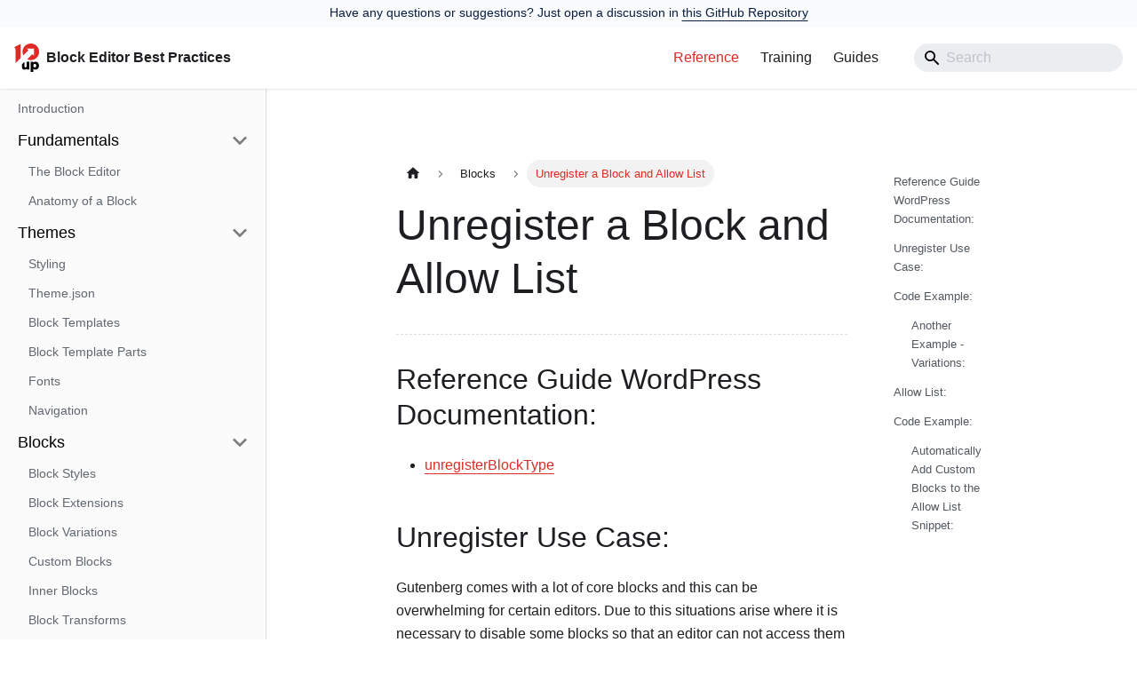

--- FILE ---
content_type: text/html
request_url: https://gutenberg.10up.com/reference/Blocks/unregister-block/
body_size: 9084
content:
<!doctype html>
<html lang="en" dir="ltr" class="docs-wrapper plugin-docs plugin-id-default docs-version-current docs-doc-page docs-doc-id-Blocks/unregister-block" data-has-hydrated="false">
<head>
<meta charset="UTF-8">
<meta name="generator" content="Docusaurus v3.8.1">
<title data-rh="true">Unregister a Block and Allow List | 10up - WP Block Editor Best Practices</title><meta data-rh="true" name="viewport" content="width=device-width,initial-scale=1"><meta data-rh="true" name="twitter:card" content="summary_large_image"><meta data-rh="true" property="og:url" content="https://gutenberg.10up.com/reference/Blocks/unregister-block"><meta data-rh="true" property="og:locale" content="en"><meta data-rh="true" name="docusaurus_locale" content="en"><meta data-rh="true" name="docsearch:language" content="en"><meta data-rh="true" name="docusaurus_version" content="current"><meta data-rh="true" name="docusaurus_tag" content="docs-default-current"><meta data-rh="true" name="docsearch:version" content="current"><meta data-rh="true" name="docsearch:docusaurus_tag" content="docs-default-current"><meta data-rh="true" property="og:title" content="Unregister a Block and Allow List | 10up - WP Block Editor Best Practices"><meta data-rh="true" name="description" content="Reference Guide WordPress Documentation:"><meta data-rh="true" property="og:description" content="Reference Guide WordPress Documentation:"><link data-rh="true" rel="icon" href="/img/favicon.ico"><link data-rh="true" rel="canonical" href="https://gutenberg.10up.com/reference/Blocks/unregister-block"><link data-rh="true" rel="alternate" href="https://gutenberg.10up.com/reference/Blocks/unregister-block" hreflang="en"><link data-rh="true" rel="alternate" href="https://gutenberg.10up.com/reference/Blocks/unregister-block" hreflang="x-default"><script data-rh="true" type="application/ld+json">{"@context":"https://schema.org","@type":"BreadcrumbList","itemListElement":[{"@type":"ListItem","position":1,"name":"Unregister a Block and Allow List","item":"https://gutenberg.10up.com/reference/Blocks/unregister-block"}]}</script><link rel="preconnect" href="https://www.googletagmanager.com">
<script>window.dataLayer=window.dataLayer||[]</script>
<script>!function(e,t,a,n){e[n]=e[n]||[],e[n].push({"gtm.start":(new Date).getTime(),event:"gtm.js"});var g=t.getElementsByTagName(a)[0],m=t.createElement(a);m.async=!0,m.src="https://www.googletagmanager.com/gtm.js?id=GTM-KKMSD2RG",g.parentNode.insertBefore(m,g)}(window,document,"script","dataLayer")</script><link rel="stylesheet" href="/assets/css/styles.16039526.css">
<script src="/assets/js/runtime~main.e83603bd.js" defer="defer"></script>
<script src="/assets/js/main.21545c87.js" defer="defer"></script>
</head>
<body class="navigation-with-keyboard">
<noscript><iframe src="https://www.googletagmanager.com/ns.html?id=GTM-KKMSD2RG" height="0" width="0" style="display:none;visibility:hidden"></iframe></noscript>


<svg xmlns="http://www.w3.org/2000/svg" style="display: none;"><defs>
<symbol id="theme-svg-external-link" viewBox="0 0 24 24"><path fill="currentColor" d="M21 13v10h-21v-19h12v2h-10v15h17v-8h2zm3-12h-10.988l4.035 4-6.977 7.07 2.828 2.828 6.977-7.07 4.125 4.172v-11z"/></symbol>
</defs></svg>
<script>!function(){var t="light";var e=function(){try{return new URLSearchParams(window.location.search).get("docusaurus-theme")}catch(t){}}()||function(){try{return window.localStorage.getItem("theme")}catch(t){}}();document.documentElement.setAttribute("data-theme",e||t),document.documentElement.setAttribute("data-theme-choice",e||t)}(),function(){try{const n=new URLSearchParams(window.location.search).entries();for(var[t,e]of n)if(t.startsWith("docusaurus-data-")){var a=t.replace("docusaurus-data-","data-");document.documentElement.setAttribute(a,e)}}catch(t){}}(),document.documentElement.setAttribute("data-announcement-bar-initially-dismissed",function(){try{return"true"===localStorage.getItem("docusaurus.announcement.dismiss")}catch(t){}return!1}())</script><div id="__docusaurus"><div role="region" aria-label="Skip to main content"><a class="skipToContent_fXgn" href="#__docusaurus_skipToContent_fallback">Skip to main content</a></div><div class="theme-announcement-bar announcementBar_mb4j" style="background-color:#fafbfc;color:#091E42" role="banner"><div class="content_knG7 announcementBarContent_xLdY">Have any questions or suggestions? Just open a discussion in <a target="_blank" rel="noopener noreferrer" href="https://github.com/10up/gutenberg-best-practices/discussions/new">this GitHub Repository</a></div></div><nav aria-label="Main" class="theme-layout-navbar navbar navbar--fixed-top"><div class="navbar__inner"><div class="theme-layout-navbar-left navbar__items"><button aria-label="Toggle navigation bar" aria-expanded="false" class="navbar__toggle clean-btn" type="button"><svg width="30" height="30" viewBox="0 0 30 30" aria-hidden="true"><path stroke="currentColor" stroke-linecap="round" stroke-miterlimit="10" stroke-width="2" d="M4 7h22M4 15h22M4 23h22"></path></svg></button><a class="navbar__brand" href="/"><div class="navbar__logo"><img src="/img/10up-logo-full.svg" alt="" class="themedComponent_mlkZ themedComponent--light_NVdE"><img src="/img/10up-logo-full.svg" alt="" class="themedComponent_mlkZ themedComponent--dark_xIcU"></div><b class="navbar__title text--truncate">Block Editor Best Practices</b></a></div><div class="theme-layout-navbar-right navbar__items navbar__items--right"><a aria-current="page" class="navbar__item navbar__link navbar__link--active" href="/reference/">Reference</a><a class="navbar__item navbar__link" href="/training/">Training</a><a class="navbar__item navbar__link" href="/guides/">Guides</a><div class="navbarSearchContainer_Bca1"><div class="navbar__search searchBarContainer_NW3z" dir="ltr"><input placeholder="Search" aria-label="Search" class="navbar__search-input" value=""><div class="loadingRing_RJI3 searchBarLoadingRing_YnHq"><div></div><div></div><div></div><div></div></div></div></div></div></div><div role="presentation" class="navbar-sidebar__backdrop"></div></nav><div id="__docusaurus_skipToContent_fallback" class="theme-layout-main main-wrapper mainWrapper_z2l0"><div class="docsWrapper_hBAB"><button aria-label="Scroll back to top" class="clean-btn theme-back-to-top-button backToTopButton_sjWU" type="button"></button><div class="docRoot_UBD9"><aside class="theme-doc-sidebar-container docSidebarContainer_YfHR"><div class="sidebarViewport_aRkj"><div class="sidebar_njMd"><nav aria-label="Docs sidebar" class="menu thin-scrollbar menu_SIkG menuWithAnnouncementBar_GW3s"><ul class="theme-doc-sidebar-menu menu__list"><li class="theme-doc-sidebar-item-link theme-doc-sidebar-item-link-level-1 menu__list-item"><a class="menu__link" href="/reference/">Introduction</a></li><li class="theme-doc-sidebar-item-category theme-doc-sidebar-item-category-level-1 menu__list-item"><div class="menu__list-item-collapsible"><a class="menu__link menu__link--sublist menu__link--sublist-caret" role="button" aria-expanded="true" href="/reference/Fundamentals/the-editor">Fundamentals</a></div><ul class="menu__list"><li class="theme-doc-sidebar-item-link theme-doc-sidebar-item-link-level-2 menu__list-item"><a class="menu__link" tabindex="0" href="/reference/Fundamentals/the-editor">The Block Editor</a></li><li class="theme-doc-sidebar-item-link theme-doc-sidebar-item-link-level-2 menu__list-item"><a class="menu__link" tabindex="0" href="/reference/Fundamentals/a-block">Anatomy of a Block</a></li></ul></li><li class="theme-doc-sidebar-item-category theme-doc-sidebar-item-category-level-1 menu__list-item"><div class="menu__list-item-collapsible"><a class="menu__link menu__link--sublist menu__link--sublist-caret" role="button" aria-expanded="true" href="/reference/Themes/styles">Themes</a></div><ul class="menu__list"><li class="theme-doc-sidebar-item-link theme-doc-sidebar-item-link-level-2 menu__list-item"><a class="menu__link" tabindex="0" href="/reference/Themes/styles">Styling</a></li><li class="theme-doc-sidebar-item-link theme-doc-sidebar-item-link-level-2 menu__list-item"><a class="menu__link" tabindex="0" href="/reference/Themes/theme-json">Theme.json</a></li><li class="theme-doc-sidebar-item-link theme-doc-sidebar-item-link-level-2 menu__list-item"><a class="menu__link" tabindex="0" href="/reference/Themes/block-based-templates">Block Templates</a></li><li class="theme-doc-sidebar-item-link theme-doc-sidebar-item-link-level-2 menu__list-item"><a class="menu__link" tabindex="0" href="/reference/Themes/block-template-parts">Block Template Parts</a></li><li class="theme-doc-sidebar-item-link theme-doc-sidebar-item-link-level-2 menu__list-item"><a class="menu__link" tabindex="0" href="/reference/Themes/fonts">Fonts</a></li><li class="theme-doc-sidebar-item-link theme-doc-sidebar-item-link-level-2 menu__list-item"><a class="menu__link" tabindex="0" href="/reference/Themes/navigation">Navigation</a></li></ul></li><li class="theme-doc-sidebar-item-category theme-doc-sidebar-item-category-level-1 menu__list-item"><div class="menu__list-item-collapsible"><a class="menu__link menu__link--sublist menu__link--sublist-caret menu__link--active" role="button" aria-expanded="true" href="/reference/Blocks/block-styles">Blocks</a></div><ul class="menu__list"><li class="theme-doc-sidebar-item-link theme-doc-sidebar-item-link-level-2 menu__list-item"><a class="menu__link" tabindex="0" href="/reference/Blocks/block-styles">Block Styles</a></li><li class="theme-doc-sidebar-item-link theme-doc-sidebar-item-link-level-2 menu__list-item"><a class="menu__link" tabindex="0" href="/reference/Blocks/block-extensions">Block Extensions</a></li><li class="theme-doc-sidebar-item-link theme-doc-sidebar-item-link-level-2 menu__list-item"><a class="menu__link" tabindex="0" href="/reference/Blocks/block-variations">Block Variations</a></li><li class="theme-doc-sidebar-item-link theme-doc-sidebar-item-link-level-2 menu__list-item"><a class="menu__link" tabindex="0" href="/reference/Blocks/custom-blocks">Custom Blocks</a></li><li class="theme-doc-sidebar-item-link theme-doc-sidebar-item-link-level-2 menu__list-item"><a class="menu__link" tabindex="0" href="/reference/Blocks/inner-blocks">Inner Blocks</a></li><li class="theme-doc-sidebar-item-link theme-doc-sidebar-item-link-level-2 menu__list-item"><a class="menu__link" tabindex="0" href="/reference/Blocks/block-transforms">Block Transforms</a></li><li class="theme-doc-sidebar-item-link theme-doc-sidebar-item-link-level-2 menu__list-item"><a class="menu__link" tabindex="0" href="/reference/Blocks/block-updates">Block Updates</a></li><li class="theme-doc-sidebar-item-link theme-doc-sidebar-item-link-level-2 menu__list-item"><a class="menu__link" tabindex="0" href="/reference/Blocks/block-supports">Block Supports</a></li><li class="theme-doc-sidebar-item-link theme-doc-sidebar-item-link-level-2 menu__list-item"><a class="menu__link" tabindex="0" href="/reference/Blocks/block-locking">Block Locking</a></li><li class="theme-doc-sidebar-item-link theme-doc-sidebar-item-link-level-2 menu__list-item"><a class="menu__link menu__link--active" aria-current="page" tabindex="0" href="/reference/Blocks/unregister-block">Unregister a Block and Allow List</a></li></ul></li><li class="theme-doc-sidebar-item-category theme-doc-sidebar-item-category-level-1 menu__list-item"><div class="menu__list-item-collapsible"><a class="menu__link menu__link--sublist menu__link--sublist-caret" role="button" aria-expanded="true" href="/reference/Patterns/overview">Patterns</a></div><ul class="menu__list"><li class="theme-doc-sidebar-item-link theme-doc-sidebar-item-link-level-2 menu__list-item"><a class="menu__link" tabindex="0" href="/reference/Patterns/overview">Overview</a></li><li class="theme-doc-sidebar-item-link theme-doc-sidebar-item-link-level-2 menu__list-item"><a class="menu__link" tabindex="0" href="/reference/Patterns/synced-patterns">Synced Patterns (Reusable Blocks)</a></li><li class="theme-doc-sidebar-item-link theme-doc-sidebar-item-link-level-2 menu__list-item"><a class="menu__link" tabindex="0" href="/reference/Patterns/synced-pattern-overrides">Synced Pattern Overrides</a></li><li class="theme-doc-sidebar-item-link theme-doc-sidebar-item-link-level-2 menu__list-item"><a class="menu__link" tabindex="0" href="/reference/Patterns/block-bindings-api">Block Bindings API</a></li></ul></li><li class="theme-doc-sidebar-item-link theme-doc-sidebar-item-link-level-1 menu__list-item"><a class="menu__link" href="/reference/custom-post-types">Custom Post Types</a></li></ul></nav></div></div></aside><main class="docMainContainer_TBSr"><div class="container padding-top--md padding-bottom--lg"><div class="row"><div class="col docItemCol_VOVn"><div class="docItemContainer_Djhp"><article><nav class="theme-doc-breadcrumbs breadcrumbsContainer_Z_bl" aria-label="Breadcrumbs"><ul class="breadcrumbs"><li class="breadcrumbs__item"><a aria-label="Home page" class="breadcrumbs__link" href="/"><svg viewBox="0 0 24 24" class="breadcrumbHomeIcon_YNFT"><path d="M10 19v-5h4v5c0 .55.45 1 1 1h3c.55 0 1-.45 1-1v-7h1.7c.46 0 .68-.57.33-.87L12.67 3.6c-.38-.34-.96-.34-1.34 0l-8.36 7.53c-.34.3-.13.87.33.87H5v7c0 .55.45 1 1 1h3c.55 0 1-.45 1-1z" fill="currentColor"></path></svg></a></li><li class="breadcrumbs__item"><span class="breadcrumbs__link">Blocks</span></li><li class="breadcrumbs__item breadcrumbs__item--active"><span class="breadcrumbs__link">Unregister a Block and Allow List</span></li></ul></nav><div class="tocCollapsible_ETCw theme-doc-toc-mobile tocMobile_ITEo"><button type="button" class="clean-btn tocCollapsibleButton_TO0P">On this page</button></div><div class="theme-doc-markdown markdown"><header><h1>Unregister a Block and Allow List</h1></header>
<h2 class="anchor anchorWithStickyNavbar_LWe7" id="reference-guide-wordpress-documentation">Reference Guide WordPress Documentation:<a href="#reference-guide-wordpress-documentation" class="hash-link" aria-label="Direct link to Reference Guide WordPress Documentation:" title="Direct link to Reference Guide WordPress Documentation:">​</a></h2>
<ul>
<li><a href="https://developer.wordpress.org/block-editor/reference-guides/packages/packages-blocks/#unregisterblocktype" target="_blank" rel="noopener noreferrer">unregisterBlockType</a></li>
</ul>
<h2 class="anchor anchorWithStickyNavbar_LWe7" id="unregister-use-case">Unregister Use Case:<a href="#unregister-use-case" class="hash-link" aria-label="Direct link to Unregister Use Case:" title="Direct link to Unregister Use Case:">​</a></h2>
<p>Gutenberg comes with a lot of core blocks and this can be overwhelming for certain editors. Due to this situations arise where it is necessary to disable some blocks so that an editor can not access them when creating new pages and posts. Removing certain blocks can aid these editors by reducing cognitive load and confusion. This can be done using the <code>unregisterBlockType</code> function and passing in the blocks which should be disallowed within a <code>.js</code> file.</p>
<h2 class="anchor anchorWithStickyNavbar_LWe7" id="code-example">Code Example:<a href="#code-example" class="hash-link" aria-label="Direct link to Code Example:" title="Direct link to Code Example:">​</a></h2>
<p>This example showcases how an array of blocks can be passed into a single function and looped through to disable multiple blocks at the same time.</p>
<p><code>block-filters/unregister-blocks.js</code></p>
<div class="language-js codeBlockContainer_Ckt0 theme-code-block" style="--prism-color:#393A34;--prism-background-color:#f6f8fa"><div class="codeBlockContent_QJqH"><pre tabindex="0" class="prism-code language-js codeBlock_bY9V thin-scrollbar" style="color:#393A34;background-color:#f6f8fa"><code class="codeBlockLines_e6Vv"><span class="token-line" style="color:#393A34"><span class="token keyword module" style="color:#00009f">import</span><span class="token plain"> </span><span class="token imports">domReady</span><span class="token plain"> </span><span class="token keyword module" style="color:#00009f">from</span><span class="token plain"> </span><span class="token string" style="color:#e3116c">&#x27;@wordpress/dom-ready&#x27;</span><span class="token punctuation" style="color:#393A34">;</span><span class="token plain"></span><br></span><span class="token-line" style="color:#393A34"><span class="token plain"></span><span class="token keyword module" style="color:#00009f">import</span><span class="token plain"> </span><span class="token imports punctuation" style="color:#393A34">{</span><span class="token imports"> getBlockTypes</span><span class="token imports punctuation" style="color:#393A34">,</span><span class="token imports"> unregisterBlockType </span><span class="token imports punctuation" style="color:#393A34">}</span><span class="token plain"> </span><span class="token keyword module" style="color:#00009f">from</span><span class="token plain"> </span><span class="token string" style="color:#e3116c">&#x27;@wordpress/blocks&#x27;</span><span class="token punctuation" style="color:#393A34">;</span><span class="token plain"></span><br></span><span class="token-line" style="color:#393A34"><span class="token plain" style="display:inline-block"></span><br></span><span class="token-line" style="color:#393A34"><span class="token plain"></span><span class="token keyword" style="color:#00009f">const</span><span class="token plain"> disallowedBlocks </span><span class="token operator" style="color:#393A34">=</span><span class="token plain"> </span><span class="token punctuation" style="color:#393A34">[</span><span class="token plain"></span><br></span><span class="token-line" style="color:#393A34"><span class="token plain">	</span><span class="token string" style="color:#e3116c">&#x27;core/preformatted&#x27;</span><span class="token punctuation" style="color:#393A34">,</span><span class="token plain"></span><br></span><span class="token-line" style="color:#393A34"><span class="token plain">	</span><span class="token string" style="color:#e3116c">&#x27;core/table&#x27;</span><span class="token punctuation" style="color:#393A34">,</span><span class="token plain"></span><br></span><span class="token-line" style="color:#393A34"><span class="token plain">	</span><span class="token string" style="color:#e3116c">&#x27;core/code&#x27;</span><span class="token punctuation" style="color:#393A34">,</span><span class="token plain"></span><br></span><span class="token-line" style="color:#393A34"><span class="token plain">	</span><span class="token string" style="color:#e3116c">&#x27;core/video&#x27;</span><span class="token punctuation" style="color:#393A34">,</span><span class="token plain"></span><br></span><span class="token-line" style="color:#393A34"><span class="token plain">	</span><span class="token string" style="color:#e3116c">&#x27;core/verse&#x27;</span><span class="token punctuation" style="color:#393A34">,</span><span class="token plain"></span><br></span><span class="token-line" style="color:#393A34"><span class="token plain">	</span><span class="token string" style="color:#e3116c">&#x27;core/avatar&#x27;</span><span class="token punctuation" style="color:#393A34">,</span><span class="token plain"></span><br></span><span class="token-line" style="color:#393A34"><span class="token plain">	</span><span class="token string" style="color:#e3116c">&#x27;core/audio&#x27;</span><span class="token punctuation" style="color:#393A34">,</span><span class="token plain"></span><br></span><span class="token-line" style="color:#393A34"><span class="token plain">	</span><span class="token string" style="color:#e3116c">&#x27;core/calendar&#x27;</span><span class="token punctuation" style="color:#393A34">,</span><span class="token plain"></span><br></span><span class="token-line" style="color:#393A34"><span class="token plain">	</span><span class="token string" style="color:#e3116c">&#x27;core/freeform&#x27;</span><span class="token punctuation" style="color:#393A34">,</span><span class="token plain"></span><br></span><span class="token-line" style="color:#393A34"><span class="token plain"></span><span class="token punctuation" style="color:#393A34">]</span><span class="token punctuation" style="color:#393A34">;</span><span class="token plain"></span><br></span><span class="token-line" style="color:#393A34"><span class="token plain" style="display:inline-block"></span><br></span><span class="token-line" style="color:#393A34"><span class="token plain"></span><span class="token function" style="color:#d73a49">domReady</span><span class="token punctuation" style="color:#393A34">(</span><span class="token punctuation" style="color:#393A34">(</span><span class="token punctuation" style="color:#393A34">)</span><span class="token plain"> </span><span class="token arrow operator" style="color:#393A34">=&gt;</span><span class="token plain"> </span><span class="token punctuation" style="color:#393A34">{</span><span class="token plain"></span><br></span><span class="token-line" style="color:#393A34"><span class="token plain">	</span><span class="token keyword" style="color:#00009f">const</span><span class="token plain"> blocks </span><span class="token operator" style="color:#393A34">=</span><span class="token plain"> </span><span class="token function" style="color:#d73a49">getBlockTypes</span><span class="token punctuation" style="color:#393A34">(</span><span class="token punctuation" style="color:#393A34">)</span><span class="token punctuation" style="color:#393A34">;</span><span class="token plain"></span><br></span><span class="token-line" style="color:#393A34"><span class="token plain">	blocks</span><span class="token punctuation" style="color:#393A34">.</span><span class="token method function property-access" style="color:#d73a49">forEach</span><span class="token punctuation" style="color:#393A34">(</span><span class="token punctuation" style="color:#393A34">(</span><span class="token parameter punctuation" style="color:#393A34">{</span><span class="token parameter"> name </span><span class="token parameter punctuation" style="color:#393A34">}</span><span class="token punctuation" style="color:#393A34">)</span><span class="token plain"> </span><span class="token arrow operator" style="color:#393A34">=&gt;</span><span class="token plain"> </span><span class="token punctuation" style="color:#393A34">{</span><span class="token plain"></span><br></span><span class="token-line" style="color:#393A34"><span class="token plain">		</span><span class="token keyword control-flow" style="color:#00009f">if</span><span class="token plain"> </span><span class="token punctuation" style="color:#393A34">(</span><span class="token plain">disallowedBlocks</span><span class="token punctuation" style="color:#393A34">.</span><span class="token method function property-access" style="color:#d73a49">includes</span><span class="token punctuation" style="color:#393A34">(</span><span class="token plain">name</span><span class="token punctuation" style="color:#393A34">)</span><span class="token punctuation" style="color:#393A34">)</span><span class="token plain"> </span><span class="token punctuation" style="color:#393A34">{</span><span class="token plain"></span><br></span><span class="token-line" style="color:#393A34"><span class="token plain">			</span><span class="token function" style="color:#d73a49">unregisterBlockType</span><span class="token punctuation" style="color:#393A34">(</span><span class="token plain">name</span><span class="token punctuation" style="color:#393A34">)</span><span class="token punctuation" style="color:#393A34">;</span><span class="token plain"></span><br></span><span class="token-line" style="color:#393A34"><span class="token plain">		</span><span class="token punctuation" style="color:#393A34">}</span><span class="token plain"></span><br></span><span class="token-line" style="color:#393A34"><span class="token plain">	</span><span class="token punctuation" style="color:#393A34">}</span><span class="token punctuation" style="color:#393A34">)</span><span class="token punctuation" style="color:#393A34">;</span><span class="token plain"></span><br></span><span class="token-line" style="color:#393A34"><span class="token plain"></span><span class="token punctuation" style="color:#393A34">}</span><span class="token punctuation" style="color:#393A34">)</span><span class="token punctuation" style="color:#393A34">;</span><br></span></code></pre></div></div>
<h3 class="anchor anchorWithStickyNavbar_LWe7" id="another-example---variations">Another Example - Variations:<a href="#another-example---variations" class="hash-link" aria-label="Direct link to Another Example - Variations:" title="Direct link to Another Example - Variations:">​</a></h3>
<p>Something that also comes up all the time is the need to remove individual block variations. The core embed block for example uses block variations to expose the various embed providers as separate items in the block inserted. If a client however has strict requirements to only ever embed videos using YouTube for example, we want to hide all the other embed providers. We can achieve that using the <code>unregisterBlockVariation</code> function.</p>
<p><code>block-variations/unregister-core-embed-variation.js</code></p>
<div class="language-js codeBlockContainer_Ckt0 theme-code-block" style="--prism-color:#393A34;--prism-background-color:#f6f8fa"><div class="codeBlockContent_QJqH"><pre tabindex="0" class="prism-code language-js codeBlock_bY9V thin-scrollbar" style="color:#393A34;background-color:#f6f8fa"><code class="codeBlockLines_e6Vv"><span class="token-line" style="color:#393A34"><span class="token keyword module" style="color:#00009f">import</span><span class="token plain"> </span><span class="token imports">domReady</span><span class="token plain"> </span><span class="token keyword module" style="color:#00009f">from</span><span class="token plain"> </span><span class="token string" style="color:#e3116c">&#x27;@wordpress/dom-ready&#x27;</span><span class="token punctuation" style="color:#393A34">;</span><span class="token plain"></span><br></span><span class="token-line" style="color:#393A34"><span class="token plain"></span><span class="token keyword module" style="color:#00009f">import</span><span class="token plain"> </span><span class="token imports punctuation" style="color:#393A34">{</span><span class="token imports"> getBlockVariations</span><span class="token imports punctuation" style="color:#393A34">,</span><span class="token imports"> unregisterBlockVariation </span><span class="token imports punctuation" style="color:#393A34">}</span><span class="token plain"> </span><span class="token keyword module" style="color:#00009f">from</span><span class="token plain"> </span><span class="token string" style="color:#e3116c">&#x27;@wordpress/blocks&#x27;</span><span class="token punctuation" style="color:#393A34">;</span><span class="token plain"></span><br></span><span class="token-line" style="color:#393A34"><span class="token plain" style="display:inline-block"></span><br></span><span class="token-line" style="color:#393A34"><span class="token plain"></span><span class="token keyword" style="color:#00009f">const</span><span class="token plain"> allowedEmbedBlocks </span><span class="token operator" style="color:#393A34">=</span><span class="token plain"> </span><span class="token punctuation" style="color:#393A34">[</span><span class="token string" style="color:#e3116c">&#x27;vimeo&#x27;</span><span class="token punctuation" style="color:#393A34">,</span><span class="token plain"> </span><span class="token string" style="color:#e3116c">&#x27;youtube&#x27;</span><span class="token punctuation" style="color:#393A34">]</span><span class="token punctuation" style="color:#393A34">;</span><span class="token plain"></span><br></span><span class="token-line" style="color:#393A34"><span class="token plain" style="display:inline-block"></span><br></span><span class="token-line" style="color:#393A34"><span class="token plain"></span><span class="token function" style="color:#d73a49">domReady</span><span class="token punctuation" style="color:#393A34">(</span><span class="token punctuation" style="color:#393A34">(</span><span class="token punctuation" style="color:#393A34">)</span><span class="token plain"> </span><span class="token arrow operator" style="color:#393A34">=&gt;</span><span class="token plain"> </span><span class="token punctuation" style="color:#393A34">{</span><span class="token plain"></span><br></span><span class="token-line" style="color:#393A34"><span class="token plain">	</span><span class="token keyword" style="color:#00009f">const</span><span class="token plain"> embedVariations </span><span class="token operator" style="color:#393A34">=</span><span class="token plain"> </span><span class="token function" style="color:#d73a49">getBlockVariations</span><span class="token punctuation" style="color:#393A34">(</span><span class="token string" style="color:#e3116c">&#x27;core/embed&#x27;</span><span class="token punctuation" style="color:#393A34">)</span><span class="token punctuation" style="color:#393A34">;</span><span class="token plain"></span><br></span><span class="token-line" style="color:#393A34"><span class="token plain">	embedVariations</span><span class="token punctuation" style="color:#393A34">.</span><span class="token method function property-access" style="color:#d73a49">forEach</span><span class="token punctuation" style="color:#393A34">(</span><span class="token punctuation" style="color:#393A34">(</span><span class="token parameter punctuation" style="color:#393A34">{</span><span class="token parameter">name</span><span class="token parameter punctuation" style="color:#393A34">}</span><span class="token punctuation" style="color:#393A34">)</span><span class="token plain"> </span><span class="token arrow operator" style="color:#393A34">=&gt;</span><span class="token plain"> </span><span class="token punctuation" style="color:#393A34">{</span><span class="token plain"></span><br></span><span class="token-line" style="color:#393A34"><span class="token plain">		</span><span class="token keyword control-flow" style="color:#00009f">if</span><span class="token plain"> </span><span class="token punctuation" style="color:#393A34">(</span><span class="token operator" style="color:#393A34">!</span><span class="token plain">allowedEmbedBlocks</span><span class="token punctuation" style="color:#393A34">.</span><span class="token method function property-access" style="color:#d73a49">includes</span><span class="token punctuation" style="color:#393A34">(</span><span class="token plain">name</span><span class="token punctuation" style="color:#393A34">)</span><span class="token punctuation" style="color:#393A34">)</span><span class="token plain"> </span><span class="token punctuation" style="color:#393A34">{</span><span class="token plain"></span><br></span><span class="token-line" style="color:#393A34"><span class="token plain">			</span><span class="token function" style="color:#d73a49">unregisterBlockVariation</span><span class="token punctuation" style="color:#393A34">(</span><span class="token string" style="color:#e3116c">&#x27;core/embed&#x27;</span><span class="token punctuation" style="color:#393A34">,</span><span class="token plain"> name</span><span class="token punctuation" style="color:#393A34">)</span><span class="token punctuation" style="color:#393A34">;</span><span class="token plain"></span><br></span><span class="token-line" style="color:#393A34"><span class="token plain">		</span><span class="token punctuation" style="color:#393A34">}</span><span class="token plain"></span><br></span><span class="token-line" style="color:#393A34"><span class="token plain">	</span><span class="token punctuation" style="color:#393A34">}</span><span class="token punctuation" style="color:#393A34">)</span><span class="token punctuation" style="color:#393A34">;</span><span class="token plain"></span><br></span><span class="token-line" style="color:#393A34"><span class="token plain"></span><span class="token punctuation" style="color:#393A34">}</span><span class="token punctuation" style="color:#393A34">)</span><span class="token punctuation" style="color:#393A34">;</span><br></span></code></pre></div></div>
<h2 class="anchor anchorWithStickyNavbar_LWe7" id="allow-list">Allow List:<a href="#allow-list" class="hash-link" aria-label="Direct link to Allow List:" title="Direct link to Allow List:">​</a></h2>
<p>Opposite to the approach of <code>unregisterBlockType</code> would be to create a PHP allow list. In this scenario a developer would curate the specific blocks that they want to have shown to an editor. In these situations it is advised to always include common utility blocks such as: <code>core/block</code>, <code>core/missing</code>, <code>core/pattern</code>, <code>core/template-part</code> to prevent issues with the block editor.</p>
<div class="theme-admonition theme-admonition-caution admonition_xJq3 alert alert--warning"><div class="admonitionHeading_Gvgb"><span class="admonitionIcon_Rf37"><svg viewBox="0 0 16 16"><path fill-rule="evenodd" d="M8.893 1.5c-.183-.31-.52-.5-.887-.5s-.703.19-.886.5L.138 13.499a.98.98 0 0 0 0 1.001c.193.31.53.501.886.501h13.964c.367 0 .704-.19.877-.5a1.03 1.03 0 0 0 .01-1.002L8.893 1.5zm.133 11.497H6.987v-2.003h2.039v2.003zm0-3.004H6.987V5.987h2.039v4.006z"></path></svg></span>caution</div><div class="admonitionContent_BuS1"><p>When using an allow list it is advised to review WordPress releases for any changes in existing blocks. As an example WordPress 6.1 refactored the list block from one singular block to an inner blocks structure with a list item. Anyone that used an allow list at that point needed to go in and update it to include the core/list-item block.</p></div></div>
<h2 class="anchor anchorWithStickyNavbar_LWe7" id="code-example-1">Code Example:<a href="#code-example-1" class="hash-link" aria-label="Direct link to Code Example:" title="Direct link to Code Example:">​</a></h2>
<div class="language-php codeBlockContainer_Ckt0 theme-code-block" style="--prism-color:#393A34;--prism-background-color:#f6f8fa"><div class="codeBlockContent_QJqH"><pre tabindex="0" class="prism-code language-php codeBlock_bY9V thin-scrollbar" style="color:#393A34;background-color:#f6f8fa"><code class="codeBlockLines_e6Vv"><span class="token-line" style="color:#393A34"><span class="token function" style="color:#d73a49">add_filter</span><span class="token punctuation" style="color:#393A34">(</span><span class="token plain"> </span><span class="token string single-quoted-string" style="color:#e3116c">&#x27;allowed_block_types_all&#x27;</span><span class="token punctuation" style="color:#393A34">,</span><span class="token plain"> </span><span class="token constant" style="color:#36acaa">__NAMESPACE__</span><span class="token plain"> </span><span class="token operator" style="color:#393A34">.</span><span class="token plain"> </span><span class="token string single-quoted-string" style="color:#e3116c">&#x27;\get_allowed_blocks&#x27;</span><span class="token punctuation" style="color:#393A34">,</span><span class="token plain"> </span><span class="token number" style="color:#36acaa">10</span><span class="token plain"> </span><span class="token punctuation" style="color:#393A34">)</span><span class="token punctuation" style="color:#393A34">;</span><span class="token plain"></span><br></span><span class="token-line" style="color:#393A34"><span class="token plain" style="display:inline-block"></span><br></span><span class="token-line" style="color:#393A34"><span class="token plain"></span><span class="token comment" style="color:#999988;font-style:italic">/**</span><br></span><span class="token-line" style="color:#393A34"><span class="token comment" style="color:#999988;font-style:italic"> * Returns allowed blocks.</span><br></span><span class="token-line" style="color:#393A34"><span class="token comment" style="color:#999988;font-style:italic"> */</span><span class="token plain"></span><br></span><span class="token-line" style="color:#393A34"><span class="token plain"></span><span class="token keyword" style="color:#00009f">function</span><span class="token plain"> </span><span class="token function-definition function" style="color:#d73a49">get_allowed_blocks</span><span class="token punctuation" style="color:#393A34">(</span><span class="token punctuation" style="color:#393A34">)</span><span class="token plain"> </span><span class="token punctuation" style="color:#393A34">{</span><span class="token plain"></span><br></span><span class="token-line" style="color:#393A34"><span class="token plain">	</span><span class="token keyword" style="color:#00009f">return</span><span class="token plain"> </span><span class="token punctuation" style="color:#393A34">[</span><span class="token plain"></span><br></span><span class="token-line" style="color:#393A34"><span class="token plain">		</span><span class="token string single-quoted-string" style="color:#e3116c">&#x27;core/block&#x27;</span><span class="token punctuation" style="color:#393A34">,</span><span class="token plain"></span><br></span><span class="token-line" style="color:#393A34"><span class="token plain">		</span><span class="token string single-quoted-string" style="color:#e3116c">&#x27;core/button&#x27;</span><span class="token punctuation" style="color:#393A34">,</span><span class="token plain"></span><br></span><span class="token-line" style="color:#393A34"><span class="token plain">		</span><span class="token string single-quoted-string" style="color:#e3116c">&#x27;core/buttons&#x27;</span><span class="token punctuation" style="color:#393A34">,</span><span class="token plain"></span><br></span><span class="token-line" style="color:#393A34"><span class="token plain">		</span><span class="token string single-quoted-string" style="color:#e3116c">&#x27;core/column&#x27;</span><span class="token punctuation" style="color:#393A34">,</span><span class="token plain"></span><br></span><span class="token-line" style="color:#393A34"><span class="token plain">		</span><span class="token string single-quoted-string" style="color:#e3116c">&#x27;core/columns&#x27;</span><span class="token punctuation" style="color:#393A34">,</span><span class="token plain"></span><br></span><span class="token-line" style="color:#393A34"><span class="token plain">		</span><span class="token string single-quoted-string" style="color:#e3116c">&#x27;core/cover&#x27;</span><span class="token punctuation" style="color:#393A34">,</span><span class="token plain"></span><br></span><span class="token-line" style="color:#393A34"><span class="token plain">		</span><span class="token string single-quoted-string" style="color:#e3116c">&#x27;core/embed&#x27;</span><span class="token punctuation" style="color:#393A34">,</span><span class="token plain"></span><br></span><span class="token-line" style="color:#393A34"><span class="token plain">		</span><span class="token string single-quoted-string" style="color:#e3116c">&#x27;core/group&#x27;</span><span class="token punctuation" style="color:#393A34">,</span><span class="token plain"></span><br></span><span class="token-line" style="color:#393A34"><span class="token plain">		</span><span class="token string single-quoted-string" style="color:#e3116c">&#x27;core/heading&#x27;</span><span class="token punctuation" style="color:#393A34">,</span><span class="token plain"></span><br></span><span class="token-line" style="color:#393A34"><span class="token plain">		</span><span class="token string single-quoted-string" style="color:#e3116c">&#x27;core/image&#x27;</span><span class="token punctuation" style="color:#393A34">,</span><span class="token plain"></span><br></span><span class="token-line" style="color:#393A34"><span class="token plain">		</span><span class="token string single-quoted-string" style="color:#e3116c">&#x27;core/list-item&#x27;</span><span class="token punctuation" style="color:#393A34">,</span><span class="token plain"></span><br></span><span class="token-line" style="color:#393A34"><span class="token plain">		</span><span class="token string single-quoted-string" style="color:#e3116c">&#x27;core/list&#x27;</span><span class="token punctuation" style="color:#393A34">,</span><span class="token plain"></span><br></span><span class="token-line" style="color:#393A34"><span class="token plain">		</span><span class="token string single-quoted-string" style="color:#e3116c">&#x27;core/media-text&#x27;</span><span class="token punctuation" style="color:#393A34">,</span><span class="token plain"></span><br></span><span class="token-line" style="color:#393A34"><span class="token plain">		</span><span class="token string single-quoted-string" style="color:#e3116c">&#x27;core/paragraph&#x27;</span><span class="token punctuation" style="color:#393A34">,</span><span class="token plain"></span><br></span><span class="token-line" style="color:#393A34"><span class="token plain">		</span><span class="token string single-quoted-string" style="color:#e3116c">&#x27;core/separator&#x27;</span><span class="token punctuation" style="color:#393A34">,</span><span class="token plain"></span><br></span><span class="token-line" style="color:#393A34"><span class="token plain">		</span><span class="token string single-quoted-string" style="color:#e3116c">&#x27;core/shortcode&#x27;</span><span class="token punctuation" style="color:#393A34">,</span><span class="token plain"></span><br></span><span class="token-line" style="color:#393A34"><span class="token plain">		</span><span class="token string single-quoted-string" style="color:#e3116c">&#x27;core/social-link&#x27;</span><span class="token punctuation" style="color:#393A34">,</span><span class="token plain"></span><br></span><span class="token-line" style="color:#393A34"><span class="token plain">		</span><span class="token string single-quoted-string" style="color:#e3116c">&#x27;core/social-links&#x27;</span><span class="token punctuation" style="color:#393A34">,</span><span class="token plain"></span><br></span><span class="token-line" style="color:#393A34"><span class="token plain">		</span><span class="token string single-quoted-string" style="color:#e3116c">&#x27;core/table&#x27;</span><span class="token punctuation" style="color:#393A34">,</span><span class="token plain"></span><br></span><span class="token-line" style="color:#393A34"><span class="token plain">		</span><span class="token string single-quoted-string" style="color:#e3116c">&#x27;gravityforms/form&#x27;</span><span class="token punctuation" style="color:#393A34">,</span><span class="token plain"></span><br></span><span class="token-line" style="color:#393A34"><span class="token plain">		</span><span class="token string single-quoted-string" style="color:#e3116c">&#x27;core/query&#x27;</span><span class="token punctuation" style="color:#393A34">,</span><span class="token plain"></span><br></span><span class="token-line" style="color:#393A34"><span class="token plain">		</span><span class="token string single-quoted-string" style="color:#e3116c">&#x27;core/query-pagination&#x27;</span><span class="token punctuation" style="color:#393A34">,</span><span class="token plain"></span><br></span><span class="token-line" style="color:#393A34"><span class="token plain">		</span><span class="token string single-quoted-string" style="color:#e3116c">&#x27;core/query-pagination-next&#x27;</span><span class="token punctuation" style="color:#393A34">,</span><span class="token plain"></span><br></span><span class="token-line" style="color:#393A34"><span class="token plain">		</span><span class="token string single-quoted-string" style="color:#e3116c">&#x27;core/query-pagination-numbers&#x27;</span><span class="token punctuation" style="color:#393A34">,</span><span class="token plain"></span><br></span><span class="token-line" style="color:#393A34"><span class="token plain">		</span><span class="token string single-quoted-string" style="color:#e3116c">&#x27;core/query-pagination-previous&#x27;</span><span class="token punctuation" style="color:#393A34">,</span><span class="token plain"></span><br></span><span class="token-line" style="color:#393A34"><span class="token plain">		</span><span class="token string single-quoted-string" style="color:#e3116c">&#x27;core/post-template&#x27;</span><span class="token punctuation" style="color:#393A34">,</span><span class="token plain"></span><br></span><span class="token-line" style="color:#393A34"><span class="token plain">	</span><span class="token punctuation" style="color:#393A34">]</span><span class="token punctuation" style="color:#393A34">;</span><span class="token plain"></span><br></span><span class="token-line" style="color:#393A34"><span class="token plain"></span><span class="token punctuation" style="color:#393A34">}</span><br></span></code></pre></div></div>
<h3 class="anchor anchorWithStickyNavbar_LWe7" id="automatically-add-custom-blocks-to-the-allow-list-snippet">Automatically Add Custom Blocks to the Allow List Snippet:<a href="#automatically-add-custom-blocks-to-the-allow-list-snippet" class="hash-link" aria-label="Direct link to Automatically Add Custom Blocks to the Allow List Snippet:" title="Direct link to Automatically Add Custom Blocks to the Allow List Snippet:">​</a></h3>
<p>As a code base grows and more custom blocks are created this snippet is a quick way to ensure that the custom blocks that have been newly created are also added to the allow list.</p>
<div class="language-php codeBlockContainer_Ckt0 theme-code-block" style="--prism-color:#393A34;--prism-background-color:#f6f8fa"><div class="codeBlockContent_QJqH"><pre tabindex="0" class="prism-code language-php codeBlock_bY9V thin-scrollbar" style="color:#393A34;background-color:#f6f8fa"><code class="codeBlockLines_e6Vv"><span class="token-line" style="color:#393A34"><span class="token variable" style="color:#36acaa">$block</span><span class="token plain"> </span><span class="token operator" style="color:#393A34">=</span><span class="token plain"> </span><span class="token function" style="color:#d73a49">register_block_type_from_metadata</span><span class="token punctuation" style="color:#393A34">(</span><span class="token plain"> </span><span class="token variable" style="color:#36acaa">$block_folder</span><span class="token punctuation" style="color:#393A34">,</span><span class="token plain"> </span><span class="token variable" style="color:#36acaa">$block_options</span><span class="token plain"> </span><span class="token punctuation" style="color:#393A34">)</span><span class="token punctuation" style="color:#393A34">;</span><span class="token plain"></span><br></span><span class="token-line" style="color:#393A34"><span class="token plain" style="display:inline-block"></span><br></span><span class="token-line" style="color:#393A34"><span class="token plain"></span><span class="token function" style="color:#d73a49">add_filter</span><span class="token punctuation" style="color:#393A34">(</span><span class="token plain"></span><br></span><span class="token-line" style="color:#393A34"><span class="token plain">	</span><span class="token string single-quoted-string" style="color:#e3116c">&#x27;allowed_block_types_all&#x27;</span><span class="token punctuation" style="color:#393A34">,</span><span class="token plain"></span><br></span><span class="token-line" style="color:#393A34"><span class="token plain">	</span><span class="token keyword" style="color:#00009f">function</span><span class="token plain"> </span><span class="token punctuation" style="color:#393A34">(</span><span class="token plain"> </span><span class="token variable" style="color:#36acaa">$block_list</span><span class="token plain"> </span><span class="token punctuation" style="color:#393A34">)</span><span class="token plain"> </span><span class="token keyword" style="color:#00009f">use</span><span class="token plain"> </span><span class="token punctuation" style="color:#393A34">(</span><span class="token plain"> </span><span class="token variable" style="color:#36acaa">$block</span><span class="token plain"> </span><span class="token punctuation" style="color:#393A34">)</span><span class="token plain"> </span><span class="token punctuation" style="color:#393A34">{</span><span class="token plain"></span><br></span><span class="token-line" style="color:#393A34"><span class="token plain">		</span><span class="token keyword" style="color:#00009f">return</span><span class="token plain"> </span><span class="token function" style="color:#d73a49">array_merge</span><span class="token punctuation" style="color:#393A34">(</span><span class="token plain"> </span><span class="token variable" style="color:#36acaa">$block_list</span><span class="token punctuation" style="color:#393A34">,</span><span class="token plain"> </span><span class="token punctuation" style="color:#393A34">[</span><span class="token plain"> </span><span class="token variable" style="color:#36acaa">$block</span><span class="token operator" style="color:#393A34">-&gt;</span><span class="token property" style="color:#36acaa">name</span><span class="token plain"> </span><span class="token punctuation" style="color:#393A34">]</span><span class="token plain"> </span><span class="token punctuation" style="color:#393A34">)</span><span class="token punctuation" style="color:#393A34">;</span><span class="token plain"></span><br></span><span class="token-line" style="color:#393A34"><span class="token plain">	</span><span class="token punctuation" style="color:#393A34">}</span><span class="token punctuation" style="color:#393A34">,</span><span class="token plain"></span><br></span><span class="token-line" style="color:#393A34"><span class="token plain">	</span><span class="token number" style="color:#36acaa">10</span><span class="token plain"></span><br></span><span class="token-line" style="color:#393A34"><span class="token plain"></span><span class="token punctuation" style="color:#393A34">)</span><span class="token punctuation" style="color:#393A34">;</span><br></span></code></pre></div></div></div><footer class="theme-doc-footer docusaurus-mt-lg"><div class="row margin-top--sm theme-doc-footer-edit-meta-row"><div class="col"><a href="https://github.com/10up/gutenberg-best-practices/tree/main/reference/03-Blocks/unregister-block.md" target="_blank" rel="noopener noreferrer" class="theme-edit-this-page"><svg fill="currentColor" height="20" width="20" viewBox="0 0 40 40" class="iconEdit_Z9Sw" aria-hidden="true"><g><path d="m34.5 11.7l-3 3.1-6.3-6.3 3.1-3q0.5-0.5 1.2-0.5t1.1 0.5l3.9 3.9q0.5 0.4 0.5 1.1t-0.5 1.2z m-29.5 17.1l18.4-18.5 6.3 6.3-18.4 18.4h-6.3v-6.2z"></path></g></svg>Edit this page</a></div><div class="col lastUpdated_JAkA"><span class="theme-last-updated">Last updated<!-- --> on <b><time datetime="2023-10-02T10:50:06.000Z" itemprop="dateModified">Oct 2, 2023</time></b> by <b>Colin Swinney</b></span></div></div></footer></article><nav class="docusaurus-mt-lg pagination-nav" aria-label="Docs pages"><a class="pagination-nav__link pagination-nav__link--prev" href="/reference/Blocks/block-locking"><div class="pagination-nav__sublabel">Previous</div><div class="pagination-nav__label">Block Locking</div></a><a class="pagination-nav__link pagination-nav__link--next" href="/reference/Patterns/overview"><div class="pagination-nav__sublabel">Next</div><div class="pagination-nav__label">Overview</div></a></nav></div></div><div class="col col--3"><div class="tableOfContents_bqdL thin-scrollbar theme-doc-toc-desktop"><ul class="table-of-contents table-of-contents__left-border"><li><a href="#reference-guide-wordpress-documentation" class="table-of-contents__link toc-highlight">Reference Guide WordPress Documentation:</a></li><li><a href="#unregister-use-case" class="table-of-contents__link toc-highlight">Unregister Use Case:</a></li><li><a href="#code-example" class="table-of-contents__link toc-highlight">Code Example:</a><ul><li><a href="#another-example---variations" class="table-of-contents__link toc-highlight">Another Example - Variations:</a></li></ul></li><li><a href="#allow-list" class="table-of-contents__link toc-highlight">Allow List:</a></li><li><a href="#code-example-1" class="table-of-contents__link toc-highlight">Code Example:</a><ul><li><a href="#automatically-add-custom-blocks-to-the-allow-list-snippet" class="table-of-contents__link toc-highlight">Automatically Add Custom Blocks to the Allow List Snippet:</a></li></ul></li></ul></div></div></div></div></main></div></div></div><footer class="theme-layout-footer footer"><div class="container container-fluid"><div class="row footer__links"><div class="theme-layout-footer-column col footer__col"><div class="footer__title">Docs</div><ul class="footer__items clean-list"><li class="footer__item"><a class="footer__link-item" href="/reference">Reference</a></li><li class="footer__item"><a class="footer__link-item" href="/training">Training</a></li><li class="footer__item"><a class="footer__link-item" href="/guides">Guides</a></li></ul></div><div class="theme-layout-footer-column col footer__col"><div class="footer__title">Community</div><ul class="footer__items clean-list"><li class="footer__item"><a href="https://10up.slack.com/archives/C8Z3WMN1K" target="_blank" rel="noopener noreferrer" class="footer__link-item">Slack Channel (internal)<svg width="13.5" height="13.5" aria-hidden="true" class="iconExternalLink_nPIU"><use href="#theme-svg-external-link"></use></svg></a></li><li class="footer__item"><a href="https://github.com/10up/gutenberg-best-practices/discussions/" target="_blank" rel="noopener noreferrer" class="footer__link-item">GitHub Discussions<svg width="13.5" height="13.5" aria-hidden="true" class="iconExternalLink_nPIU"><use href="#theme-svg-external-link"></use></svg></a></li></ul></div><div class="theme-layout-footer-column col footer__col"><div class="footer__title">Resources</div><ul class="footer__items clean-list"><li class="footer__item"><a href="https://github.com/10up/block-components" target="_blank" rel="noopener noreferrer" class="footer__link-item">Block Components<svg width="13.5" height="13.5" aria-hidden="true" class="iconExternalLink_nPIU"><use href="#theme-svg-external-link"></use></svg></a></li><li class="footer__item"><a href="https://github.com/10up/block-examples" target="_blank" rel="noopener noreferrer" class="footer__link-item">Block Examples (internal)<svg width="13.5" height="13.5" aria-hidden="true" class="iconExternalLink_nPIU"><use href="#theme-svg-external-link"></use></svg></a></li><li class="footer__item"><a href="https://github.com/10up/wp-scaffold" target="_blank" rel="noopener noreferrer" class="footer__link-item">WP Scaffold<svg width="13.5" height="13.5" aria-hidden="true" class="iconExternalLink_nPIU"><use href="#theme-svg-external-link"></use></svg></a></li></ul></div></div></div></footer><div class="footer-about"><div class="footer-about-inner"><div class="cta-careers">Already doing all this?<br><a href="https://10up.com/careers" class="button">Careers at 10up</a></div><div class="license"><p>Open source, MIT licensed.<br><span class="copyright">Copyright © <!-- -->2025</span></p></div></div></div><footer class="footer-10up"><div class="wrap"><a class="tenup-logo" href="https://10up.com" title="10up"><img src="/img/10up-logo-full.svg" alt="10up logo" width="75" height="75"></a><p>Finely crafted by 10up, ©<!-- -->2025<!-- -->.<br><a href="https://docs.google.com/document/d/1SC7f6WQs8xN4bJyZ51cn9DFcSf6BhxprfbF9JkYYgOE/edit">Privacy Policy</a></p><div class="social-media"><a href="https://www.facebook.com/10up.agency" title="10up on Facebook" aria-hidden="true"><svg xmlns="http://www.w3.org/2000/svg" viewBox="0 0 32 32" aria-hidden="true"><path d="M16 0c8.837 0 16 7.163 16 16 0 8.159-6.107 14.892-14 15.876V20h5.5l.5-4h-6v-2a2 2 0 0 1 2-2h4V8h-4a6 6 0 0 0-6 6v2h-3v4h3v11.876C6.107 30.892 0 24.159 0 16 0 7.163 7.163 0 16 0z"></path></svg></a><a href="https://twitter.com/10up" aria-hidden="true" title="10up on Twitter"><svg xmlns="http://www.w3.org/2000/svg" viewBox="0 0 32 32" aria-hidden="true"><path d="M32 6.076a13.14 13.14 0 0 1-3.771 1.034 6.592 6.592 0 0 0 2.887-3.632 13.151 13.151 0 0 1-4.169 1.593 6.557 6.557 0 0 0-4.792-2.073 6.565 6.565 0 0 0-6.565 6.565c0 .515.058 1.016.17 1.496a18.64 18.64 0 0 1-13.532-6.86A6.536 6.536 0 0 0 1.339 7.5a6.563 6.563 0 0 0 2.921 5.465 6.54 6.54 0 0 1-2.974-.821l-.001.083a6.568 6.568 0 0 0 5.266 6.437 6.578 6.578 0 0 1-2.965.112 6.571 6.571 0 0 0 6.133 4.559 13.172 13.172 0 0 1-8.154 2.81c-.53 0-1.052-.031-1.566-.092a18.579 18.579 0 0 0 10.064 2.95c12.076 0 18.679-10.004 18.679-18.68 0-.285-.006-.568-.019-.849a13.347 13.347 0 0 0 3.276-3.398z"></path></svg></a><a href="https://github.com/10up/gutenberg-best-practices" aria-hidden="true" title="10up on GitHub"><svg xmlns="http://www.w3.org/2000/svg" viewBox="0 0 32 32" aria-hidden="true"><path d="M16 0C7.163 0 0 7.163 0 16s7.163 16 16 16 16-7.163 16-16S24.837 0 16 0zm9.502 25.502a13.4 13.4 0 0 1-5.51 3.334v-2.398c0-1.26-.432-2.188-1.297-2.781.542-.052 1.039-.125 1.492-.219s.932-.229 1.438-.406.958-.388 1.359-.633.786-.563 1.156-.953.68-.833.93-1.328.448-1.089.594-1.781.219-1.456.219-2.289c0-1.615-.526-2.99-1.578-4.125.479-1.25.427-2.609-.156-4.078l-.391-.047c-.271-.031-.758.083-1.461.344s-1.492.688-2.367 1.281a14.367 14.367 0 0 0-3.859-.516c-1.344 0-2.625.172-3.844.516-.552-.375-1.075-.685-1.57-.93s-.891-.411-1.188-.5-.573-.143-.828-.164-.419-.026-.492-.016-.125.021-.156.031c-.583 1.479-.635 2.839-.156 4.078-1.052 1.135-1.578 2.51-1.578 4.125 0 .833.073 1.596.219 2.289s.344 1.286.594 1.781.56.938.93 1.328.755.708 1.156.953.854.456 1.359.633.984.313 1.438.406.95.167 1.492.219c-.854.583-1.281 1.51-1.281 2.781v2.445A13.4 13.4 0 0 1 6.5 25.501a13.4 13.4 0 0 1-3.936-9.502A13.4 13.4 0 0 1 6.5 6.497a13.4 13.4 0 0 1 9.502-3.936 13.4 13.4 0 0 1 9.502 3.936 13.4 13.4 0 0 1 3.936 9.502 13.4 13.4 0 0 1-3.936 9.502z"></path></svg></a></div></div></footer></div>
</body>
</html>

--- FILE ---
content_type: application/javascript
request_url: https://gutenberg.10up.com/assets/js/a94703ab.f3f28b26.js
body_size: 3692
content:
"use strict";(self.webpackChunkgutenberg_best_practices=self.webpackChunkgutenberg_best_practices||[]).push([[9048],{1377:(e,t,n)=>{n.r(t),n.d(t,{default:()=>pe});var a=n(6540),o=n(4164),i=n(5500),s=n(7559),r=n(4718),c=n(609),l=n(1312),d=n(3104),u=n(5062);const m={backToTopButton:"backToTopButton_sjWU",backToTopButtonShow:"backToTopButtonShow_xfvO"};var b=n(4848);function h(){const{shown:e,scrollToTop:t}=function({threshold:e}){const[t,n]=(0,a.useState)(!1),o=(0,a.useRef)(!1),{startScroll:i,cancelScroll:s}=(0,d.gk)();return(0,d.Mq)(({scrollY:t},a)=>{const i=a?.scrollY;i&&(o.current?o.current=!1:t>=i?(s(),n(!1)):t<e?n(!1):t+window.innerHeight<document.documentElement.scrollHeight&&n(!0))}),(0,u.$)(e=>{e.location.hash&&(o.current=!0,n(!1))}),{shown:t,scrollToTop:()=>i(0)}}({threshold:300});return(0,b.jsx)("button",{"aria-label":(0,l.T)({id:"theme.BackToTopButton.buttonAriaLabel",message:"Scroll back to top",description:"The ARIA label for the back to top button"}),className:(0,o.A)("clean-btn",s.G.common.backToTopButton,m.backToTopButton,e&&m.backToTopButtonShow),type:"button",onClick:t})}var p=n(3109),x=n(6347),f=n(4581),j=n(6342),_=n(3465);function g(e){return(0,b.jsx)("svg",{width:"20",height:"20","aria-hidden":"true",...e,children:(0,b.jsxs)("g",{fill:"#7a7a7a",children:[(0,b.jsx)("path",{d:"M9.992 10.023c0 .2-.062.399-.172.547l-4.996 7.492a.982.982 0 01-.828.454H1c-.55 0-1-.453-1-1 0-.2.059-.403.168-.551l4.629-6.942L.168 3.078A.939.939 0 010 2.528c0-.548.45-.997 1-.997h2.996c.352 0 .649.18.828.45L9.82 9.472c.11.148.172.347.172.55zm0 0"}),(0,b.jsx)("path",{d:"M19.98 10.023c0 .2-.058.399-.168.547l-4.996 7.492a.987.987 0 01-.828.454h-3c-.547 0-.996-.453-.996-1 0-.2.059-.403.168-.551l4.625-6.942-4.625-6.945a.939.939 0 01-.168-.55 1 1 0 01.996-.997h3c.348 0 .649.18.828.45l4.996 7.492c.11.148.168.347.168.55zm0 0"})]})})}const v="collapseSidebarButton_PEFL",A="collapseSidebarButtonIcon_kv0_";function C({onClick:e}){return(0,b.jsx)("button",{type:"button",title:(0,l.T)({id:"theme.docs.sidebar.collapseButtonTitle",message:"Collapse sidebar",description:"The title attribute for collapse button of doc sidebar"}),"aria-label":(0,l.T)({id:"theme.docs.sidebar.collapseButtonAriaLabel",message:"Collapse sidebar",description:"The title attribute for collapse button of doc sidebar"}),className:(0,o.A)("button button--secondary button--outline",v),onClick:e,children:(0,b.jsx)(g,{className:A})})}var k=n(5041),S=n(9532);const T=Symbol("EmptyContext"),N=a.createContext(T);function I({children:e}){const[t,n]=(0,a.useState)(null),o=(0,a.useMemo)(()=>({expandedItem:t,setExpandedItem:n}),[t]);return(0,b.jsx)(N.Provider,{value:o,children:e})}var y=n(1422),B=n(9169),w=n(8774),L=n(2303);function E({collapsed:e,categoryLabel:t,onClick:n}){return(0,b.jsx)("button",{"aria-label":e?(0,l.T)({id:"theme.DocSidebarItem.expandCategoryAriaLabel",message:"Expand sidebar category '{label}'",description:"The ARIA label to expand the sidebar category"},{label:t}):(0,l.T)({id:"theme.DocSidebarItem.collapseCategoryAriaLabel",message:"Collapse sidebar category '{label}'",description:"The ARIA label to collapse the sidebar category"},{label:t}),"aria-expanded":!e,type:"button",className:"clean-btn menu__caret",onClick:n})}function M({item:e,onItemClick:t,activePath:n,level:i,index:c,...l}){const{items:d,label:u,collapsible:m,className:h,href:p}=e,{docs:{sidebar:{autoCollapseCategories:x}}}=(0,j.p)(),f=function(e){const t=(0,L.A)();return(0,a.useMemo)(()=>e.href&&!e.linkUnlisted?e.href:!t&&e.collapsible?(0,r.Nr)(e):void 0,[e,t])}(e),_=(0,r.w8)(e,n),g=(0,B.ys)(p,n),{collapsed:v,setCollapsed:A}=(0,y.u)({initialState:()=>!!m&&(!_&&e.collapsed)}),{expandedItem:C,setExpandedItem:k}=function(){const e=(0,a.useContext)(N);if(e===T)throw new S.dV("DocSidebarItemsExpandedStateProvider");return e}(),I=(e=!v)=>{k(e?null:c),A(e)};return function({isActive:e,collapsed:t,updateCollapsed:n}){const o=(0,S.ZC)(e);(0,a.useEffect)(()=>{e&&!o&&t&&n(!1)},[e,o,t,n])}({isActive:_,collapsed:v,updateCollapsed:I}),(0,a.useEffect)(()=>{m&&null!=C&&C!==c&&x&&A(!0)},[m,C,c,A,x]),(0,b.jsxs)("li",{className:(0,o.A)(s.G.docs.docSidebarItemCategory,s.G.docs.docSidebarItemCategoryLevel(i),"menu__list-item",{"menu__list-item--collapsed":v},h),children:[(0,b.jsxs)("div",{className:(0,o.A)("menu__list-item-collapsible",{"menu__list-item-collapsible--active":g}),children:[(0,b.jsx)(w.A,{className:(0,o.A)("menu__link",{"menu__link--sublist":m,"menu__link--sublist-caret":!p&&m,"menu__link--active":_}),onClick:m?n=>{t?.(e),p?g?(n.preventDefault(),I()):I(!1):(n.preventDefault(),I())}:()=>{t?.(e)},"aria-current":g?"page":void 0,role:m&&!p?"button":void 0,"aria-expanded":m&&!p?!v:void 0,href:m?f??"#":f,...l,children:u}),p&&m&&(0,b.jsx)(E,{collapsed:v,categoryLabel:u,onClick:e=>{e.preventDefault(),I()}})]}),(0,b.jsx)(y.N,{lazy:!0,as:"ul",className:"menu__list",collapsed:v,children:(0,b.jsx)(V,{items:d,tabIndex:v?-1:0,onItemClick:t,activePath:n,level:i+1})})]})}var H=n(6654),G=n(3186);const P="menuExternalLink_NmtK";function R({item:e,onItemClick:t,activePath:n,level:a,index:i,...c}){const{href:l,label:d,className:u,autoAddBaseUrl:m}=e,h=(0,r.w8)(e,n),p=(0,H.A)(l);return(0,b.jsx)("li",{className:(0,o.A)(s.G.docs.docSidebarItemLink,s.G.docs.docSidebarItemLinkLevel(a),"menu__list-item",u),children:(0,b.jsxs)(w.A,{className:(0,o.A)("menu__link",!p&&P,{"menu__link--active":h}),autoAddBaseUrl:m,"aria-current":h?"page":void 0,to:l,...p&&{onClick:t?()=>t(e):void 0},...c,children:[d,!p&&(0,b.jsx)(G.A,{})]})},d)}const W="menuHtmlItem_M9Kj";function D({item:e,level:t,index:n}){const{value:a,defaultStyle:i,className:r}=e;return(0,b.jsx)("li",{className:(0,o.A)(s.G.docs.docSidebarItemLink,s.G.docs.docSidebarItemLinkLevel(t),i&&[W,"menu__list-item"],r),dangerouslySetInnerHTML:{__html:a}},n)}function F({item:e,...t}){switch(e.type){case"category":return(0,b.jsx)(M,{item:e,...t});case"html":return(0,b.jsx)(D,{item:e,...t});default:return(0,b.jsx)(R,{item:e,...t})}}function U({items:e,...t}){const n=(0,r.Y)(e,t.activePath);return(0,b.jsx)(I,{children:n.map((e,n)=>(0,b.jsx)(F,{item:e,index:n,...t},n))})}const V=(0,a.memo)(U),Y="menu_SIkG",K="menuWithAnnouncementBar_GW3s";function z({path:e,sidebar:t,className:n}){const i=function(){const{isActive:e}=(0,k.M)(),[t,n]=(0,a.useState)(e);return(0,d.Mq)(({scrollY:t})=>{e&&n(0===t)},[e]),e&&t}();return(0,b.jsx)("nav",{"aria-label":(0,l.T)({id:"theme.docs.sidebar.navAriaLabel",message:"Docs sidebar",description:"The ARIA label for the sidebar navigation"}),className:(0,o.A)("menu thin-scrollbar",Y,i&&K,n),children:(0,b.jsx)("ul",{className:(0,o.A)(s.G.docs.docSidebarMenu,"menu__list"),children:(0,b.jsx)(V,{items:t,activePath:e,level:1})})})}const q="sidebar_njMd",O="sidebarWithHideableNavbar_wUlq",J="sidebarHidden_VK0M",Q="sidebarLogo_isFc";function X({path:e,sidebar:t,onCollapse:n,isHidden:a}){const{navbar:{hideOnScroll:i},docs:{sidebar:{hideable:s}}}=(0,j.p)();return(0,b.jsxs)("div",{className:(0,o.A)(q,i&&O,a&&J),children:[i&&(0,b.jsx)(_.A,{tabIndex:-1,className:Q}),(0,b.jsx)(z,{path:e,sidebar:t}),s&&(0,b.jsx)(C,{onClick:n})]})}const Z=a.memo(X);var $=n(5600),ee=n(9876);const te=({sidebar:e,path:t})=>{const n=(0,ee.M)();return(0,b.jsx)("ul",{className:(0,o.A)(s.G.docs.docSidebarMenu,"menu__list"),children:(0,b.jsx)(V,{items:e,activePath:t,onItemClick:e=>{"category"===e.type&&e.href&&n.toggle(),"link"===e.type&&n.toggle()},level:1})})};function ne(e){return(0,b.jsx)($.GX,{component:te,props:e})}const ae=a.memo(ne);function oe(e){const t=(0,f.l)(),n="desktop"===t||"ssr"===t,a="mobile"===t;return(0,b.jsxs)(b.Fragment,{children:[n&&(0,b.jsx)(Z,{...e}),a&&(0,b.jsx)(ae,{...e})]})}const ie={expandButton:"expandButton_TmdG",expandButtonIcon:"expandButtonIcon_i1dp"};function se({toggleSidebar:e}){return(0,b.jsx)("div",{className:ie.expandButton,title:(0,l.T)({id:"theme.docs.sidebar.expandButtonTitle",message:"Expand sidebar",description:"The ARIA label and title attribute for expand button of doc sidebar"}),"aria-label":(0,l.T)({id:"theme.docs.sidebar.expandButtonAriaLabel",message:"Expand sidebar",description:"The ARIA label and title attribute for expand button of doc sidebar"}),tabIndex:0,role:"button",onKeyDown:e,onClick:e,children:(0,b.jsx)(g,{className:ie.expandButtonIcon})})}const re={docSidebarContainer:"docSidebarContainer_YfHR",docSidebarContainerHidden:"docSidebarContainerHidden_DPk8",sidebarViewport:"sidebarViewport_aRkj"};function ce({children:e}){const t=(0,c.t)();return(0,b.jsx)(a.Fragment,{children:e},t?.name??"noSidebar")}function le({sidebar:e,hiddenSidebarContainer:t,setHiddenSidebarContainer:n}){const{pathname:i}=(0,x.zy)(),[r,c]=(0,a.useState)(!1),l=(0,a.useCallback)(()=>{r&&c(!1),!r&&(0,p.O)()&&c(!0),n(e=>!e)},[n,r]);return(0,b.jsx)("aside",{className:(0,o.A)(s.G.docs.docSidebarContainer,re.docSidebarContainer,t&&re.docSidebarContainerHidden),onTransitionEnd:e=>{e.currentTarget.classList.contains(re.docSidebarContainer)&&t&&c(!0)},children:(0,b.jsx)(ce,{children:(0,b.jsxs)("div",{className:(0,o.A)(re.sidebarViewport,r&&re.sidebarViewportHidden),children:[(0,b.jsx)(oe,{sidebar:e,path:i,onCollapse:l,isHidden:r}),r&&(0,b.jsx)(se,{toggleSidebar:l})]})})})}const de={docMainContainer:"docMainContainer_TBSr",docMainContainerEnhanced:"docMainContainerEnhanced_lQrH",docItemWrapperEnhanced:"docItemWrapperEnhanced_JWYK"};function ue({hiddenSidebarContainer:e,children:t}){const n=(0,c.t)();return(0,b.jsx)("main",{className:(0,o.A)(de.docMainContainer,(e||!n)&&de.docMainContainerEnhanced),children:(0,b.jsx)("div",{className:(0,o.A)("container padding-top--md padding-bottom--lg",de.docItemWrapper,e&&de.docItemWrapperEnhanced),children:t})})}const me={docRoot:"docRoot_UBD9",docsWrapper:"docsWrapper_hBAB"};function be({children:e}){const t=(0,c.t)(),[n,o]=(0,a.useState)(!1);return(0,b.jsxs)("div",{className:me.docsWrapper,children:[(0,b.jsx)(h,{}),(0,b.jsxs)("div",{className:me.docRoot,children:[t&&(0,b.jsx)(le,{sidebar:t.items,hiddenSidebarContainer:n,setHiddenSidebarContainer:o}),(0,b.jsx)(ue,{hiddenSidebarContainer:n,children:e})]})]})}var he=n(3363);function pe(e){const t=(0,r.B5)(e);if(!t)return(0,b.jsx)(he.A,{});const{docElement:n,sidebarName:a,sidebarItems:l}=t;return(0,b.jsx)(i.e3,{className:(0,o.A)(s.G.page.docsDocPage),children:(0,b.jsx)(c.V,{name:a,items:l,children:(0,b.jsx)(be,{children:n})})})}},3363:(e,t,n)=>{n.d(t,{A:()=>r});n(6540);var a=n(4164),o=n(1312),i=n(1107),s=n(4848);function r({className:e}){return(0,s.jsx)("main",{className:(0,a.A)("container margin-vert--xl",e),children:(0,s.jsx)("div",{className:"row",children:(0,s.jsxs)("div",{className:"col col--6 col--offset-3",children:[(0,s.jsx)(i.A,{as:"h1",className:"hero__title",children:(0,s.jsx)(o.A,{id:"theme.NotFound.title",description:"The title of the 404 page",children:"Page Not Found"})}),(0,s.jsx)("p",{children:(0,s.jsx)(o.A,{id:"theme.NotFound.p1",description:"The first paragraph of the 404 page",children:"We could not find what you were looking for."})}),(0,s.jsx)("p",{children:(0,s.jsx)(o.A,{id:"theme.NotFound.p2",description:"The 2nd paragraph of the 404 page",children:"Please contact the owner of the site that linked you to the original URL and let them know their link is broken."})})]})})})}}}]);

--- FILE ---
content_type: application/javascript
request_url: https://gutenberg.10up.com/assets/js/5e95c892.5a0b1179.js
body_size: -23
content:
"use strict";(self.webpackChunkgutenberg_best_practices=self.webpackChunkgutenberg_best_practices||[]).push([[9647],{7121:(e,s,r)=>{r.r(s),r.d(s,{default:()=>b});r(6540);var t=r(4164),c=r(7559),u=r(5500),a=r(2831),n=r(2072),p=r(4848);function b(e){return(0,p.jsx)(u.e3,{className:(0,t.A)(c.G.wrapper.docsPages),children:(0,p.jsx)(n.A,{children:(0,a.v)(e.route.routes)})})}}}]);

--- FILE ---
content_type: application/javascript
request_url: https://gutenberg.10up.com/assets/js/b1b71ad7.06a50be1.js
body_size: 2790
content:
"use strict";(self.webpackChunkgutenberg_best_practices=self.webpackChunkgutenberg_best_practices||[]).push([[6416],{8014:e=>{e.exports=JSON.parse('{"version":{"pluginId":"default","version":"current","label":"Next","banner":null,"badge":false,"noIndex":false,"className":"docs-version-current","isLast":true,"docsSidebars":{"tutorialSidebar":[{"type":"link","label":"Introduction","href":"/reference/","docId":"index","unlisted":false},{"type":"category","label":"Fundamentals","collapsible":true,"collapsed":false,"items":[{"type":"link","label":"The Block Editor","href":"/reference/Fundamentals/the-editor","docId":"Fundamentals/the-editor","unlisted":false},{"type":"link","label":"Anatomy of a Block","href":"/reference/Fundamentals/a-block","docId":"Fundamentals/a-block","unlisted":false}]},{"type":"category","label":"Themes","collapsible":true,"collapsed":false,"items":[{"type":"link","label":"Styling","href":"/reference/Themes/styles","docId":"Themes/styles","unlisted":false},{"type":"link","label":"Theme.json","href":"/reference/Themes/theme-json","docId":"Themes/theme-json","unlisted":false},{"type":"link","label":"Block Templates","href":"/reference/Themes/block-based-templates","docId":"Themes/block-based-templates","unlisted":false},{"type":"link","label":"Block Template Parts","href":"/reference/Themes/block-template-parts","docId":"Themes/block-template-parts","unlisted":false},{"type":"link","label":"Fonts","href":"/reference/Themes/fonts","docId":"Themes/fonts","unlisted":false},{"type":"link","label":"Navigation","href":"/reference/Themes/navigation","docId":"Themes/navigation","unlisted":false}]},{"type":"category","label":"Blocks","collapsible":true,"collapsed":false,"items":[{"type":"link","label":"Block Styles","href":"/reference/Blocks/block-styles","docId":"Blocks/block-styles","unlisted":false},{"type":"link","label":"Block Extensions","href":"/reference/Blocks/block-extensions","docId":"Blocks/block-extensions","unlisted":false},{"type":"link","label":"Block Variations","href":"/reference/Blocks/block-variations","docId":"Blocks/block-variations","unlisted":false},{"type":"link","label":"Custom Blocks","href":"/reference/Blocks/custom-blocks","docId":"Blocks/custom-blocks","unlisted":false},{"type":"link","label":"Inner Blocks","href":"/reference/Blocks/inner-blocks","docId":"Blocks/inner-blocks","unlisted":false},{"type":"link","label":"Block Transforms","href":"/reference/Blocks/block-transforms","docId":"Blocks/block-transforms","unlisted":false},{"type":"link","label":"Block Updates","href":"/reference/Blocks/block-updates","docId":"Blocks/block-updates","unlisted":false},{"type":"link","label":"Block Supports","href":"/reference/Blocks/block-supports","docId":"Blocks/block-supports","unlisted":false},{"type":"link","label":"Block Locking","href":"/reference/Blocks/block-locking","docId":"Blocks/block-locking","unlisted":false},{"type":"link","label":"Unregister a Block and Allow List","href":"/reference/Blocks/unregister-block","docId":"Blocks/unregister-block","unlisted":false}]},{"type":"category","label":"Patterns","collapsible":true,"collapsed":false,"items":[{"type":"link","label":"Overview","href":"/reference/Patterns/overview","docId":"Patterns/overview","unlisted":false},{"type":"link","label":"Synced Patterns (Reusable Blocks)","href":"/reference/Patterns/synced-patterns","docId":"Patterns/synced-patterns","unlisted":false},{"type":"link","label":"Synced Pattern Overrides","href":"/reference/Patterns/synced-pattern-overrides","docId":"Patterns/synced-pattern-overrides","unlisted":false},{"type":"link","label":"Block Bindings API","href":"/reference/Patterns/block-bindings-api","docId":"Patterns/block-bindings-api","unlisted":false}]},{"type":"link","label":"Custom Post Types","href":"/reference/custom-post-types","docId":"custom-post-types","unlisted":false}]},"docs":{"Blocks/block-extensions":{"id":"Blocks/block-extensions","title":"Block Extensions","description":"There is no core API for block extensions. When we refer to block extensions here, we actually mean using the hooks provided in the block editor to add our own custom attributes and UI to existing blocks.","sidebar":"tutorialSidebar"},"Blocks/block-locking":{"id":"Blocks/block-locking","title":"Block Locking","description":"Block Locking UI","sidebar":"tutorialSidebar"},"Blocks/block-styles":{"id":"Blocks/block-styles","title":"Block Styles","description":"Block styles are a relatively simple API that allows you to add different visual styles to a block. In Core, the image block, for example allows you to select a rounded style to round the corners of the image.","sidebar":"tutorialSidebar"},"Blocks/block-supports":{"id":"Blocks/block-supports","title":"Block Supports","description":"The Block Supports API allows a block to opt in or out of certain core features.","sidebar":"tutorialSidebar"},"Blocks/block-transforms":{"id":"Blocks/block-transforms","title":"Block Transforms","description":"Block Transforms of the Core Paragraph","sidebar":"tutorialSidebar"},"Blocks/block-updates":{"id":"Blocks/block-updates","title":"Block Updates","description":"Block Migration Illustration","sidebar":"tutorialSidebar"},"Blocks/block-variations":{"id":"Blocks/block-variations","title":"Block Variations","description":"Block variations are a great way to surface one block in multiple ways. The best example for block variations is the core embed block. There are all these different embed providers like YouTube, Vimeo, and many more. It would be a lot of duplicated code to create them all as individual blocks. Instead the block variations API allows you to define variants of a block. Each variant can set their own icon, title, and default values for its attributes & inner blocks.","sidebar":"tutorialSidebar"},"Blocks/custom-blocks":{"id":"Blocks/custom-blocks","title":"Custom Blocks","description":"WordPress itself comes with a whole bunch of built in \\"core\\" blocks. These blocks are built to be flexible, and are meant to allow you to build any layout you want.","sidebar":"tutorialSidebar"},"Blocks/inner-blocks":{"id":"Blocks/inner-blocks","title":"Inner Blocks","description":"Since WordPress 5.9 it is possible to use the useInnerBlocksProps hook to create inner block areas in our blocks. This allows us to control the markup of the inner blocks area which makes it much easier to have markup parity between the frontend of the site and the editor.","sidebar":"tutorialSidebar"},"Blocks/unregister-block":{"id":"Blocks/unregister-block","title":"Unregister a Block and Allow List","description":"Reference Guide WordPress Documentation:","sidebar":"tutorialSidebar"},"custom-post-types":{"id":"custom-post-types","title":"Custom Post Types","description":"Block Templates","sidebar":"tutorialSidebar"},"Fundamentals/a-block":{"id":"Fundamentals/a-block","title":"Anatomy of a Block","description":"Block Structure","sidebar":"tutorialSidebar"},"Fundamentals/the-editor":{"id":"Fundamentals/the-editor","title":"A Recap of the WordPress Block Editor","description":"Block Editor Sketch","sidebar":"tutorialSidebar"},"index":{"id":"index","title":"10up | Block Editor Reference","description":"Detailed information about how we approach building blocks at 10up","sidebar":"tutorialSidebar"},"Patterns/block-bindings-api":{"id":"Patterns/block-bindings-api","title":"Block Bindings API","description":"In WordPress 6.6 the Block Bindings API was introduced.  What this does is allow our blocks to read data from a variety of sources such as custom fields (post meta) or other logic created in php.  Under the hood, it is this feature that allows us to override our synced patterns.","sidebar":"tutorialSidebar"},"Patterns/overview":{"id":"Patterns/overview","title":"Block Patterns","description":"Block Patterns are a great way to get up and running quickly when editing a page in WordPress. They allow you to insert entire predefined templates so that you don\'t have to start from scratch. As an editor you get a really nice visual preview of what the pattern looks like.","sidebar":"tutorialSidebar"},"Patterns/synced-pattern-overrides":{"id":"Patterns/synced-pattern-overrides","title":"Synced Pattern Overrides","description":"Editors now have the capability to maintain a Synced Pattern while being able to edit the content of the block on an individual basis.  In other words, we can keep the look and feel of our component in sync across the site, while being able to alter the text, links, or even images used within on a per use basis.","sidebar":"tutorialSidebar"},"Patterns/synced-patterns":{"id":"Patterns/synced-patterns","title":"Synced Patterns (Reusable Blocks)","description":"Block Patterns are an excellent way to quickly add common components across our site. But what if we decide we want to update the language, link, or design used within that component?  With standard patterns, we\'d have to manually find and replace every use, this might mean dozens or even thousands of instances on a larger site.","sidebar":"tutorialSidebar"},"Themes/block-based-templates":{"id":"Themes/block-based-templates","title":"Block Based Templates","description":"In block-based-themes, all parts of the theme are built out of blocks. So instead of just the content area, all templates and template parts are also built via blocks.","sidebar":"tutorialSidebar"},"Themes/block-template-parts":{"id":"Themes/block-template-parts","title":"Block Template Parts","description":"Block based template parts are a big part of block based themes. But starting in WordPress 6.1 they can also be used by traditional WordPress themes. This reference will primarily focus on the utility of block based template parts in traditional themes. But many of the concepts do still apply in both contexts.","sidebar":"tutorialSidebar"},"Themes/fonts":{"id":"Themes/fonts","title":"Loading Fonts using theme.json","description":"Why use theme.json for controlling font loading?","sidebar":"tutorialSidebar"},"Themes/navigation":{"id":"Themes/navigation","title":"Navigation in Block-based Themes","description":"Block-based themes changed how navigation areas are built. Instead of using wpnavmenu() in your theme, you now use blocks to create navigation areas. Each navigation menu now has a post in a hidden core post type called wp_navigation. These posts then contain the block markup for the navigation menu.","sidebar":"tutorialSidebar"},"Themes/styles":{"id":"Themes/styles","title":"How to properly include styles?","description":"First of all the goal we aim for here is parity between the editor and the frontend of the site. The stylesheet that gets loaded on the frontend of the site should also get loaded in the editor. The expectation is that the markup matches between both environments.","sidebar":"tutorialSidebar"},"Themes/theme-json":{"id":"Themes/theme-json","title":"Global Settings & Styles (theme.json)","description":"Theme.json has been introduced in WordPress 5.8 as the way to control the overall appearance and settings of blocks. These settings and style presets get applied both in the editor and on the frontend of the site.","sidebar":"tutorialSidebar"}}}}')}}]);

--- FILE ---
content_type: application/javascript
request_url: https://gutenberg.10up.com/assets/js/aba21aa0.bcbd19e4.js
body_size: -147
content:
"use strict";(self.webpackChunkgutenberg_best_practices=self.webpackChunkgutenberg_best_practices||[]).push([[5742],{7093:e=>{e.exports=JSON.parse('{"name":"docusaurus-plugin-content-docs","id":"default"}')}}]);

--- FILE ---
content_type: application/javascript
request_url: https://gutenberg.10up.com/assets/js/17896441.9808eafc.js
body_size: 12292
content:
(self.webpackChunkgutenberg_best_practices=self.webpackChunkgutenberg_best_practices||[]).push([[8401],{8426:(e,t)=>{function n(e){let t,n=[];for(let s of e.split(",").map(e=>e.trim()))if(/^-?\d+$/.test(s))n.push(parseInt(s,10));else if(t=s.match(/^(-?\d+)(-|\.\.\.?|\u2025|\u2026|\u22EF)(-?\d+)$/)){let[e,s,a,i]=t;if(s&&i){s=parseInt(s),i=parseInt(i);const e=s<i?1:-1;"-"!==a&&".."!==a&&"\u2025"!==a||(i+=e);for(let t=s;t!==i;t+=e)n.push(t)}}return n}t.default=n,e.exports=n},8453:(e,t,n)=>{"use strict";n.d(t,{R:()=>o,x:()=>r});var s=n(6540);const a={},i=s.createContext(a);function o(e){const t=s.useContext(i);return s.useMemo(function(){return"function"==typeof e?e(t):{...t,...e}},[t,e])}function r(e){let t;return t=e.disableParentContext?"function"==typeof e.components?e.components(a):e.components||a:o(e.components),s.createElement(i.Provider,{value:t},e.children)}},9882:(e,t,n)=>{"use strict";n.r(t),n.d(t,{default:()=>_n});var s=n(6540),a=n(5500),i=n(9532),o=n(4848);const r=s.createContext(null);function c({children:e,content:t}){const n=function(e){return(0,s.useMemo)(()=>({metadata:e.metadata,frontMatter:e.frontMatter,assets:e.assets,contentTitle:e.contentTitle,toc:e.toc}),[e])}(t);return(0,o.jsx)(r.Provider,{value:n,children:e})}function l(){const e=(0,s.useContext)(r);if(null===e)throw new i.dV("DocProvider");return e}function d(){const{metadata:e,frontMatter:t,assets:n}=l();return(0,o.jsx)(a.be,{title:e.title,description:e.description,keywords:t.keywords,image:n.image??t.image})}var u=n(4164),m=n(4581),h=n(1312),f=n(8774);function p(e){const{permalink:t,title:n,subLabel:s,isNext:a}=e;return(0,o.jsxs)(f.A,{className:(0,u.A)("pagination-nav__link",a?"pagination-nav__link--next":"pagination-nav__link--prev"),to:t,children:[s&&(0,o.jsx)("div",{className:"pagination-nav__sublabel",children:s}),(0,o.jsx)("div",{className:"pagination-nav__label",children:n})]})}function x(e){const{className:t,previous:n,next:s}=e;return(0,o.jsxs)("nav",{className:(0,u.A)(t,"pagination-nav"),"aria-label":(0,h.T)({id:"theme.docs.paginator.navAriaLabel",message:"Docs pages",description:"The ARIA label for the docs pagination"}),children:[n&&(0,o.jsx)(p,{...n,subLabel:(0,o.jsx)(h.A,{id:"theme.docs.paginator.previous",description:"The label used to navigate to the previous doc",children:"Previous"})}),s&&(0,o.jsx)(p,{...s,subLabel:(0,o.jsx)(h.A,{id:"theme.docs.paginator.next",description:"The label used to navigate to the next doc",children:"Next"}),isNext:!0})]})}function g(){const{metadata:e}=l();return(0,o.jsx)(x,{className:"docusaurus-mt-lg",previous:e.previous,next:e.next})}var b=n(4586),j=n(4070),v=n(7559),N=n(3886),A=n(3025);const C={unreleased:function({siteTitle:e,versionMetadata:t}){return(0,o.jsx)(h.A,{id:"theme.docs.versions.unreleasedVersionLabel",description:"The label used to tell the user that he's browsing an unreleased doc version",values:{siteTitle:e,versionLabel:(0,o.jsx)("b",{children:t.label})},children:"This is unreleased documentation for {siteTitle} {versionLabel} version."})},unmaintained:function({siteTitle:e,versionMetadata:t}){return(0,o.jsx)(h.A,{id:"theme.docs.versions.unmaintainedVersionLabel",description:"The label used to tell the user that he's browsing an unmaintained doc version",values:{siteTitle:e,versionLabel:(0,o.jsx)("b",{children:t.label})},children:"This is documentation for {siteTitle} {versionLabel}, which is no longer actively maintained."})}};function y(e){const t=C[e.versionMetadata.banner];return(0,o.jsx)(t,{...e})}function L({versionLabel:e,to:t,onClick:n}){return(0,o.jsx)(h.A,{id:"theme.docs.versions.latestVersionSuggestionLabel",description:"The label used to tell the user to check the latest version",values:{versionLabel:e,latestVersionLink:(0,o.jsx)("b",{children:(0,o.jsx)(f.A,{to:t,onClick:n,children:(0,o.jsx)(h.A,{id:"theme.docs.versions.latestVersionLinkLabel",description:"The label used for the latest version suggestion link label",children:"latest version"})})})},children:"For up-to-date documentation, see the {latestVersionLink} ({versionLabel})."})}function k({className:e,versionMetadata:t}){const{siteConfig:{title:n}}=(0,b.A)(),{pluginId:s}=(0,j.vT)({failfast:!0}),{savePreferredVersionName:a}=(0,N.g1)(s),{latestDocSuggestion:i,latestVersionSuggestion:r}=(0,j.HW)(s),c=i??(l=r).docs.find(e=>e.id===l.mainDocId);var l;return(0,o.jsxs)("div",{className:(0,u.A)(e,v.G.docs.docVersionBanner,"alert alert--warning margin-bottom--md"),role:"alert",children:[(0,o.jsx)("div",{children:(0,o.jsx)(y,{siteTitle:n,versionMetadata:t})}),(0,o.jsx)("div",{className:"margin-top--md",children:(0,o.jsx)(L,{versionLabel:r.label,to:c.path,onClick:()=>a(r.name)})})]})}function w({className:e}){const t=(0,A.r)();return t.banner?(0,o.jsx)(k,{className:e,versionMetadata:t}):null}function _({className:e}){const t=(0,A.r)();return t.badge?(0,o.jsx)("span",{className:(0,u.A)(e,v.G.docs.docVersionBadge,"badge badge--secondary"),children:(0,o.jsx)(h.A,{id:"theme.docs.versionBadge.label",values:{versionLabel:t.label},children:"Version: {versionLabel}"})}):null}const T={tag:"tag_zVej",tagRegular:"tagRegular_sFm0",tagWithCount:"tagWithCount_h2kH"};function B({permalink:e,label:t,count:n,description:s}){return(0,o.jsxs)(f.A,{rel:"tag",href:e,title:s,className:(0,u.A)(T.tag,n?T.tagWithCount:T.tagRegular),children:[t,n&&(0,o.jsx)("span",{children:n})]})}const E={tags:"tags_jXut",tag:"tag_QGVx"};function H({tags:e}){return(0,o.jsxs)(o.Fragment,{children:[(0,o.jsx)("b",{children:(0,o.jsx)(h.A,{id:"theme.tags.tagsListLabel",description:"The label alongside a tag list",children:"Tags:"})}),(0,o.jsx)("ul",{className:(0,u.A)(E.tags,"padding--none","margin-left--sm"),children:e.map(e=>(0,o.jsx)("li",{className:E.tag,children:(0,o.jsx)(B,{...e})},e.permalink))})]})}const M={iconEdit:"iconEdit_Z9Sw"};function I({className:e,...t}){return(0,o.jsx)("svg",{fill:"currentColor",height:"20",width:"20",viewBox:"0 0 40 40",className:(0,u.A)(M.iconEdit,e),"aria-hidden":"true",...t,children:(0,o.jsx)("g",{children:(0,o.jsx)("path",{d:"m34.5 11.7l-3 3.1-6.3-6.3 3.1-3q0.5-0.5 1.2-0.5t1.1 0.5l3.9 3.9q0.5 0.4 0.5 1.1t-0.5 1.2z m-29.5 17.1l18.4-18.5 6.3 6.3-18.4 18.4h-6.3v-6.2z"})})})}function S({editUrl:e}){return(0,o.jsxs)(f.A,{to:e,className:v.G.common.editThisPage,children:[(0,o.jsx)(I,{}),(0,o.jsx)(h.A,{id:"theme.common.editThisPage",description:"The link label to edit the current page",children:"Edit this page"})]})}function V(e={}){const{i18n:{currentLocale:t}}=(0,b.A)(),n=function(){const{i18n:{currentLocale:e,localeConfigs:t}}=(0,b.A)();return t[e].calendar}();return new Intl.DateTimeFormat(t,{calendar:n,...e})}function U({lastUpdatedAt:e}){const t=new Date(e),n=V({day:"numeric",month:"short",year:"numeric",timeZone:"UTC"}).format(t);return(0,o.jsx)(h.A,{id:"theme.lastUpdated.atDate",description:"The words used to describe on which date a page has been last updated",values:{date:(0,o.jsx)("b",{children:(0,o.jsx)("time",{dateTime:t.toISOString(),itemProp:"dateModified",children:n})})},children:" on {date}"})}function R({lastUpdatedBy:e}){return(0,o.jsx)(h.A,{id:"theme.lastUpdated.byUser",description:"The words used to describe by who the page has been last updated",values:{user:(0,o.jsx)("b",{children:e})},children:" by {user}"})}function z({lastUpdatedAt:e,lastUpdatedBy:t}){return(0,o.jsxs)("span",{className:v.G.common.lastUpdated,children:[(0,o.jsx)(h.A,{id:"theme.lastUpdated.lastUpdatedAtBy",description:"The sentence used to display when a page has been last updated, and by who",values:{atDate:e?(0,o.jsx)(U,{lastUpdatedAt:e}):"",byUser:t?(0,o.jsx)(R,{lastUpdatedBy:t}):""},children:"Last updated{atDate}{byUser}"}),!1]})}const O={lastUpdated:"lastUpdated_JAkA"};function P({className:e,editUrl:t,lastUpdatedAt:n,lastUpdatedBy:s}){return(0,o.jsxs)("div",{className:(0,u.A)("row",e),children:[(0,o.jsx)("div",{className:"col",children:t&&(0,o.jsx)(S,{editUrl:t})}),(0,o.jsx)("div",{className:(0,u.A)("col",O.lastUpdated),children:(n||s)&&(0,o.jsx)(z,{lastUpdatedAt:n,lastUpdatedBy:s})})]})}function D(){const{metadata:e}=l(),{editUrl:t,lastUpdatedAt:n,lastUpdatedBy:s,tags:a}=e,i=a.length>0,r=!!(t||n||s);return i||r?(0,o.jsxs)("footer",{className:(0,u.A)(v.G.docs.docFooter,"docusaurus-mt-lg"),children:[i&&(0,o.jsx)("div",{className:(0,u.A)("row margin-top--sm",v.G.docs.docFooterTagsRow),children:(0,o.jsx)("div",{className:"col",children:(0,o.jsx)(H,{tags:a})})}),r&&(0,o.jsx)(P,{className:(0,u.A)("margin-top--sm",v.G.docs.docFooterEditMetaRow),editUrl:t,lastUpdatedAt:n,lastUpdatedBy:s})]}):null}var G=n(1422),$=n(6342);function F(e){const t=e.map(e=>({...e,parentIndex:-1,children:[]})),n=Array(7).fill(-1);t.forEach((e,t)=>{const s=n.slice(2,e.level);e.parentIndex=Math.max(...s),n[e.level]=t});const s=[];return t.forEach(e=>{const{parentIndex:n,...a}=e;n>=0?t[n].children.push(a):s.push(a)}),s}function W({toc:e,minHeadingLevel:t,maxHeadingLevel:n}){return e.flatMap(e=>{const s=W({toc:e.children,minHeadingLevel:t,maxHeadingLevel:n});return function(e){return e.level>=t&&e.level<=n}(e)?[{...e,children:s}]:s})}function q(e){const t=e.getBoundingClientRect();return t.top===t.bottom?q(e.parentNode):t}function J(e,{anchorTopOffset:t}){const n=e.find(e=>q(e).top>=t);if(n){return function(e){return e.top>0&&e.bottom<window.innerHeight/2}(q(n))?n:e[e.indexOf(n)-1]??null}return e[e.length-1]??null}function Z(){const e=(0,s.useRef)(0),{navbar:{hideOnScroll:t}}=(0,$.p)();return(0,s.useEffect)(()=>{e.current=t?0:document.querySelector(".navbar").clientHeight},[t]),e}function Y(e){const t=(0,s.useRef)(void 0),n=Z();(0,s.useEffect)(()=>{if(!e)return()=>{};const{linkClassName:s,linkActiveClassName:a,minHeadingLevel:i,maxHeadingLevel:o}=e;function r(){const e=function(e){return Array.from(document.getElementsByClassName(e))}(s),r=function({minHeadingLevel:e,maxHeadingLevel:t}){const n=[];for(let s=e;s<=t;s+=1)n.push(`h${s}.anchor`);return Array.from(document.querySelectorAll(n.join()))}({minHeadingLevel:i,maxHeadingLevel:o}),c=J(r,{anchorTopOffset:n.current}),l=e.find(e=>c&&c.id===function(e){return decodeURIComponent(e.href.substring(e.href.indexOf("#")+1))}(e));e.forEach(e=>{!function(e,n){n?(t.current&&t.current!==e&&t.current.classList.remove(a),e.classList.add(a),t.current=e):e.classList.remove(a)}(e,e===l)})}return document.addEventListener("scroll",r),document.addEventListener("resize",r),r(),()=>{document.removeEventListener("scroll",r),document.removeEventListener("resize",r)}},[e,n])}function Q({toc:e,className:t,linkClassName:n,isChild:s}){return e.length?(0,o.jsx)("ul",{className:s?void 0:t,children:e.map(e=>(0,o.jsxs)("li",{children:[(0,o.jsx)(f.A,{to:`#${e.id}`,className:n??void 0,dangerouslySetInnerHTML:{__html:e.value}}),(0,o.jsx)(Q,{isChild:!0,toc:e.children,className:t,linkClassName:n})]},e.id))}):null}const X=s.memo(Q);function K({toc:e,className:t="table-of-contents table-of-contents__left-border",linkClassName:n="table-of-contents__link",linkActiveClassName:a,minHeadingLevel:i,maxHeadingLevel:r,...c}){const l=(0,$.p)(),d=i??l.tableOfContents.minHeadingLevel,u=r??l.tableOfContents.maxHeadingLevel,m=function({toc:e,minHeadingLevel:t,maxHeadingLevel:n}){return(0,s.useMemo)(()=>W({toc:F(e),minHeadingLevel:t,maxHeadingLevel:n}),[e,t,n])}({toc:e,minHeadingLevel:d,maxHeadingLevel:u});return Y((0,s.useMemo)(()=>{if(n&&a)return{linkClassName:n,linkActiveClassName:a,minHeadingLevel:d,maxHeadingLevel:u}},[n,a,d,u])),(0,o.jsx)(X,{toc:m,className:t,linkClassName:n,...c})}const ee={tocCollapsibleButton:"tocCollapsibleButton_TO0P",tocCollapsibleButtonExpanded:"tocCollapsibleButtonExpanded_MG3E"};function te({collapsed:e,...t}){return(0,o.jsx)("button",{type:"button",...t,className:(0,u.A)("clean-btn",ee.tocCollapsibleButton,!e&&ee.tocCollapsibleButtonExpanded,t.className),children:(0,o.jsx)(h.A,{id:"theme.TOCCollapsible.toggleButtonLabel",description:"The label used by the button on the collapsible TOC component",children:"On this page"})})}const ne={tocCollapsible:"tocCollapsible_ETCw",tocCollapsibleContent:"tocCollapsibleContent_vkbj",tocCollapsibleExpanded:"tocCollapsibleExpanded_sAul"};function se({toc:e,className:t,minHeadingLevel:n,maxHeadingLevel:s}){const{collapsed:a,toggleCollapsed:i}=(0,G.u)({initialState:!0});return(0,o.jsxs)("div",{className:(0,u.A)(ne.tocCollapsible,!a&&ne.tocCollapsibleExpanded,t),children:[(0,o.jsx)(te,{collapsed:a,onClick:i}),(0,o.jsx)(G.N,{lazy:!0,className:ne.tocCollapsibleContent,collapsed:a,children:(0,o.jsx)(K,{toc:e,minHeadingLevel:n,maxHeadingLevel:s})})]})}const ae={tocMobile:"tocMobile_ITEo"};function ie(){const{toc:e,frontMatter:t}=l();return(0,o.jsx)(se,{toc:e,minHeadingLevel:t.toc_min_heading_level,maxHeadingLevel:t.toc_max_heading_level,className:(0,u.A)(v.G.docs.docTocMobile,ae.tocMobile)})}const oe={tableOfContents:"tableOfContents_bqdL",docItemContainer:"docItemContainer_F8PC"},re="table-of-contents__link toc-highlight",ce="table-of-contents__link--active";function le({className:e,...t}){return(0,o.jsx)("div",{className:(0,u.A)(oe.tableOfContents,"thin-scrollbar",e),children:(0,o.jsx)(K,{...t,linkClassName:re,linkActiveClassName:ce})})}function de(){const{toc:e,frontMatter:t}=l();return(0,o.jsx)(le,{toc:e,minHeadingLevel:t.toc_min_heading_level,maxHeadingLevel:t.toc_max_heading_level,className:v.G.docs.docTocDesktop})}var ue=n(1107),me=n(8453),he=n(5260),fe=n(2303),pe=n(5293);function xe(){const{prism:e}=(0,$.p)(),{colorMode:t}=(0,pe.G)(),n=e.theme,s=e.darkTheme||n;return"dark"===t?s:n}var ge=n(8426),be=n.n(ge);const je=/title=(?<quote>["'])(?<title>.*?)\1/,ve=/\{(?<range>[\d,-]+)\}/,Ne={js:{start:"\\/\\/",end:""},jsBlock:{start:"\\/\\*",end:"\\*\\/"},jsx:{start:"\\{\\s*\\/\\*",end:"\\*\\/\\s*\\}"},bash:{start:"#",end:""},html:{start:"\x3c!--",end:"--\x3e"}},Ae={...Ne,lua:{start:"--",end:""},wasm:{start:"\\;\\;",end:""},tex:{start:"%",end:""},vb:{start:"['\u2018\u2019]",end:""},vbnet:{start:"(?:_\\s*)?['\u2018\u2019]",end:""},rem:{start:"[Rr][Ee][Mm]\\b",end:""},f90:{start:"!",end:""},ml:{start:"\\(\\*",end:"\\*\\)"},cobol:{start:"\\*>",end:""}},Ce=Object.keys(Ne);function ye(e,t){const n=e.map(e=>{const{start:n,end:s}=Ae[e];return`(?:${n}\\s*(${t.flatMap(e=>[e.line,e.block?.start,e.block?.end].filter(Boolean)).join("|")})\\s*${s})`}).join("|");return new RegExp(`^\\s*(?:${n})\\s*$`)}function Le({showLineNumbers:e,metastring:t}){return"boolean"==typeof e?e?1:void 0:"number"==typeof e?e:function(e){const t=e?.split(" ").find(e=>e.startsWith("showLineNumbers"));if(t){if(t.startsWith("showLineNumbers=")){const e=t.replace("showLineNumbers=","");return parseInt(e,10)}return 1}}(t)}function ke(e,t){const{language:n,magicComments:s}=t;if(void 0===n)return{lineClassNames:{},code:e};const a=function(e,t){switch(e){case"js":case"javascript":case"ts":case"typescript":return ye(["js","jsBlock"],t);case"jsx":case"tsx":return ye(["js","jsBlock","jsx"],t);case"html":return ye(["js","jsBlock","html"],t);case"python":case"py":case"bash":return ye(["bash"],t);case"markdown":case"md":return ye(["html","jsx","bash"],t);case"tex":case"latex":case"matlab":return ye(["tex"],t);case"lua":case"haskell":return ye(["lua"],t);case"sql":return ye(["lua","jsBlock"],t);case"wasm":return ye(["wasm"],t);case"vb":case"vba":case"visual-basic":return ye(["vb","rem"],t);case"vbnet":return ye(["vbnet","rem"],t);case"batch":return ye(["rem"],t);case"basic":return ye(["rem","f90"],t);case"fsharp":return ye(["js","ml"],t);case"ocaml":case"sml":return ye(["ml"],t);case"fortran":return ye(["f90"],t);case"cobol":return ye(["cobol"],t);default:return ye(Ce,t)}}(n,s),i=e.split(/\r?\n/),o=Object.fromEntries(s.map(e=>[e.className,{start:0,range:""}])),r=Object.fromEntries(s.filter(e=>e.line).map(({className:e,line:t})=>[t,e])),c=Object.fromEntries(s.filter(e=>e.block).map(({className:e,block:t})=>[t.start,e])),l=Object.fromEntries(s.filter(e=>e.block).map(({className:e,block:t})=>[t.end,e]));for(let u=0;u<i.length;){const e=i[u].match(a);if(!e){u+=1;continue}const t=e.slice(1).find(e=>void 0!==e);r[t]?o[r[t]].range+=`${u},`:c[t]?o[c[t]].start=u:l[t]&&(o[l[t]].range+=`${o[l[t]].start}-${u-1},`),i.splice(u,1)}const d={};return Object.entries(o).forEach(([e,{range:t}])=>{be()(t).forEach(t=>{d[t]??=[],d[t].push(e)})}),{code:i.join("\n"),lineClassNames:d}}function we(e,t){const n=e.replace(/\r?\n$/,"");return function(e,{metastring:t,magicComments:n}){if(t&&ve.test(t)){const s=t.match(ve).groups.range;if(0===n.length)throw new Error(`A highlight range has been given in code block's metastring (\`\`\` ${t}), but no magic comment config is available. Docusaurus applies the first magic comment entry's className for metastring ranges.`);const a=n[0].className,i=be()(s).filter(e=>e>0).map(e=>[e-1,[a]]);return{lineClassNames:Object.fromEntries(i),code:e}}return null}(n,{...t})??ke(n,{...t})}function _e(e){const t=function(e){return t=e.language??function(e){if(!e)return;const t=e.split(" ").find(e=>e.startsWith("language-"));return t?.replace(/language-/,"")}(e.className)??e.defaultLanguage,t?.toLowerCase()??"text";var t}({language:e.language,defaultLanguage:e.defaultLanguage,className:e.className}),{lineClassNames:n,code:s}=we(e.code,{metastring:e.metastring,magicComments:e.magicComments,language:t}),a=function({className:e,language:t}){return(0,u.A)(e,t&&!e?.includes(`language-${t}`)&&`language-${t}`)}({className:e.className,language:t}),i=(o=e.metastring,(o?.match(je)?.groups.title??"")||e.title);var o;const r=Le({showLineNumbers:e.showLineNumbers,metastring:e.metastring});return{codeInput:e.code,code:s,className:a,language:t,title:i,lineNumbersStart:r,lineClassNames:n}}const Te=(0,s.createContext)(null);function Be({metadata:e,wordWrap:t,children:n}){const a=(0,s.useMemo)(()=>({metadata:e,wordWrap:t}),[e,t]);return(0,o.jsx)(Te.Provider,{value:a,children:n})}function Ee(){const e=(0,s.useContext)(Te);if(null===e)throw new i.dV("CodeBlockContextProvider");return e}const He="codeBlockContainer_Ckt0";function Me({as:e,...t}){const n=function(e){const t={color:"--prism-color",backgroundColor:"--prism-background-color"},n={};return Object.entries(e.plain).forEach(([e,s])=>{const a=t[e];a&&"string"==typeof s&&(n[a]=s)}),n}(xe());return(0,o.jsx)(e,{...t,style:n,className:(0,u.A)(t.className,He,v.G.common.codeBlock)})}const Ie="codeBlock_bY9V",Se="codeBlockStandalone_MEMb",Ve="codeBlockLines_e6Vv",Ue="codeBlockLinesWithNumbering_o6Pm";function Re({children:e,className:t}){return(0,o.jsx)(Me,{as:"pre",tabIndex:0,className:(0,u.A)(Se,"thin-scrollbar",t),children:(0,o.jsx)("code",{className:Ve,children:e})})}const ze={attributes:!0,characterData:!0,childList:!0,subtree:!0};function Oe(e,t){const[n,a]=(0,s.useState)(),o=(0,s.useCallback)(()=>{a(e.current?.closest("[role=tabpanel][hidden]"))},[e,a]);(0,s.useEffect)(()=>{o()},[o]),function(e,t,n=ze){const a=(0,i._q)(t),o=(0,i.Be)(n);(0,s.useEffect)(()=>{const t=new MutationObserver(a);return e&&t.observe(e,o),()=>t.disconnect()},[e,a,o])}(n,e=>{e.forEach(e=>{"attributes"===e.type&&"hidden"===e.attributeName&&(t(),o())})},{attributes:!0,characterData:!1,childList:!1,subtree:!1})}function Pe({children:e}){return e}var De=n(1765);function Ge({line:e,token:t,...n}){return(0,o.jsx)("span",{...n})}const $e="codeLine_lJS_",Fe="codeLineNumber_Tfdd",We="codeLineContent_feaV";function qe({line:e,classNames:t,showLineNumbers:n,getLineProps:s,getTokenProps:a}){const i=function(e){const t=1===e.length&&"\n"===e[0].content?e[0]:void 0;return t?[{...t,content:""}]:e}(e),r=s({line:i,className:(0,u.A)(t,n&&$e)}),c=i.map((e,t)=>{const n=a({token:e});return(0,o.jsx)(Ge,{...n,line:i,token:e,children:n.children},t)});return(0,o.jsxs)("span",{...r,children:[n?(0,o.jsxs)(o.Fragment,{children:[(0,o.jsx)("span",{className:Fe}),(0,o.jsx)("span",{className:We,children:c})]}):c,(0,o.jsx)("br",{})]})}const Je=s.forwardRef((e,t)=>(0,o.jsx)("pre",{ref:t,tabIndex:0,...e,className:(0,u.A)(e.className,Ie,"thin-scrollbar")}));function Ze(e){const{metadata:t}=Ee();return(0,o.jsx)("code",{...e,className:(0,u.A)(e.className,Ve,void 0!==t.lineNumbersStart&&Ue),style:{...e.style,counterReset:void 0===t.lineNumbersStart?void 0:"line-count "+(t.lineNumbersStart-1)}})}function Ye({className:e}){const{metadata:t,wordWrap:n}=Ee(),s=xe(),{code:a,language:i,lineNumbersStart:r,lineClassNames:c}=t;return(0,o.jsx)(De.f4,{theme:s,code:a,language:i,children:({className:t,style:s,tokens:a,getLineProps:i,getTokenProps:l})=>(0,o.jsx)(Je,{ref:n.codeBlockRef,className:(0,u.A)(e,t),style:s,children:(0,o.jsx)(Ze,{children:a.map((e,t)=>(0,o.jsx)(qe,{line:e,getLineProps:i,getTokenProps:l,classNames:c[t],showLineNumbers:void 0!==r},t))})})})}function Qe({children:e,fallback:t}){return(0,fe.A)()?(0,o.jsx)(o.Fragment,{children:e?.()}):t??null}function Xe({className:e,...t}){return(0,o.jsx)("button",{type:"button",...t,className:(0,u.A)("clean-btn",e)})}function Ke(e){return(0,o.jsx)("svg",{viewBox:"0 0 24 24",...e,children:(0,o.jsx)("path",{fill:"currentColor",d:"M19,21H8V7H19M19,5H8A2,2 0 0,0 6,7V21A2,2 0 0,0 8,23H19A2,2 0 0,0 21,21V7A2,2 0 0,0 19,5M16,1H4A2,2 0 0,0 2,3V17H4V3H16V1Z"})})}function et(e){return(0,o.jsx)("svg",{viewBox:"0 0 24 24",...e,children:(0,o.jsx)("path",{fill:"currentColor",d:"M21,7L9,19L3.5,13.5L4.91,12.09L9,16.17L19.59,5.59L21,7Z"})})}const tt={copyButtonCopied:"copyButtonCopied_Vdqa",copyButtonIcons:"copyButtonIcons_IEyt",copyButtonIcon:"copyButtonIcon_TrPX",copyButtonSuccessIcon:"copyButtonSuccessIcon_cVMy"};function nt(e){return e?(0,h.T)({id:"theme.CodeBlock.copied",message:"Copied",description:"The copied button label on code blocks"}):(0,h.T)({id:"theme.CodeBlock.copyButtonAriaLabel",message:"Copy code to clipboard",description:"The ARIA label for copy code blocks button"})}function st(){const{metadata:{code:e}}=Ee(),[t,n]=(0,s.useState)(!1),a=(0,s.useRef)(void 0),i=(0,s.useCallback)(()=>{!function(e,{target:t=document.body}={}){if("string"!=typeof e)throw new TypeError(`Expected parameter \`text\` to be a \`string\`, got \`${typeof e}\`.`);const n=document.createElement("textarea"),s=document.activeElement;n.value=e,n.setAttribute("readonly",""),n.style.all="unset",n.style.contain="strict",n.style.position="absolute",n.style.left="-9999px",n.style.width="2em",n.style.height="2em",n.style.padding="0",n.style.border="none",n.style.outline="none",n.style.boxShadow="none",n.style.background="transparent",n.style.fontSize="12pt";const a=document.getSelection(),i=a.rangeCount>0&&a.getRangeAt(0);t.append(n),n.select(),n.selectionStart=0,n.selectionEnd=e.length;let o=!1;try{o=document.execCommand("copy")}catch{}n.remove(),i&&(a.removeAllRanges(),a.addRange(i)),s&&s.focus()}(e),n(!0),a.current=window.setTimeout(()=>{n(!1)},1e3)},[e]);return(0,s.useEffect)(()=>()=>window.clearTimeout(a.current),[]),{copyCode:i,isCopied:t}}function at({className:e}){const{copyCode:t,isCopied:n}=st();return(0,o.jsx)(Xe,{"aria-label":nt(n),title:(0,h.T)({id:"theme.CodeBlock.copy",message:"Copy",description:"The copy button label on code blocks"}),className:(0,u.A)(e,tt.copyButton,n&&tt.copyButtonCopied),onClick:t,children:(0,o.jsxs)("span",{className:tt.copyButtonIcons,"aria-hidden":"true",children:[(0,o.jsx)(Ke,{className:tt.copyButtonIcon}),(0,o.jsx)(et,{className:tt.copyButtonSuccessIcon})]})})}function it(e){return(0,o.jsx)("svg",{viewBox:"0 0 24 24",...e,children:(0,o.jsx)("path",{fill:"currentColor",d:"M4 19h6v-2H4v2zM20 5H4v2h16V5zm-3 6H4v2h13.25c1.1 0 2 .9 2 2s-.9 2-2 2H15v-2l-3 3l3 3v-2h2c2.21 0 4-1.79 4-4s-1.79-4-4-4z"})})}const ot="wordWrapButtonIcon_b1P5",rt="wordWrapButtonEnabled_uzNF";function ct({className:e}){const{wordWrap:t}=Ee();if(!(t.isEnabled||t.isCodeScrollable))return!1;const n=(0,h.T)({id:"theme.CodeBlock.wordWrapToggle",message:"Toggle word wrap",description:"The title attribute for toggle word wrapping button of code block lines"});return(0,o.jsx)(Xe,{onClick:()=>t.toggle(),className:(0,u.A)(e,t.isEnabled&&rt),"aria-label":n,title:n,children:(0,o.jsx)(it,{className:ot,"aria-hidden":"true"})})}const lt="buttonGroup_M5ko";function dt({className:e}){return(0,o.jsx)(Qe,{children:()=>(0,o.jsxs)("div",{className:(0,u.A)(e,lt),children:[(0,o.jsx)(ct,{}),(0,o.jsx)(at,{})]})})}const ut="codeBlockContent_QJqH",mt="codeBlockTitle_OeMC";function ht({className:e}){const{metadata:t}=Ee();return(0,o.jsxs)(Me,{as:"div",className:(0,u.A)(e,t.className),children:[t.title&&(0,o.jsx)("div",{className:mt,children:(0,o.jsx)(Pe,{children:t.title})}),(0,o.jsxs)("div",{className:ut,children:[(0,o.jsx)(Ye,{}),(0,o.jsx)(dt,{})]})]})}function ft(e){const t=function(e){const{prism:t}=(0,$.p)();return _e({code:e.children,className:e.className,metastring:e.metastring,magicComments:t.magicComments,defaultLanguage:t.defaultLanguage,language:e.language,title:e.title,showLineNumbers:e.showLineNumbers})}(e),n=function(){const[e,t]=(0,s.useState)(!1),[n,a]=(0,s.useState)(!1),i=(0,s.useRef)(null),o=(0,s.useCallback)(()=>{const n=i.current.querySelector("code");e?n.removeAttribute("style"):(n.style.whiteSpace="pre-wrap",n.style.overflowWrap="anywhere"),t(e=>!e)},[i,e]),r=(0,s.useCallback)(()=>{const{scrollWidth:e,clientWidth:t}=i.current,n=e>t||i.current.querySelector("code").hasAttribute("style");a(n)},[i]);return Oe(i,r),(0,s.useEffect)(()=>{r()},[e,r]),(0,s.useEffect)(()=>(window.addEventListener("resize",r,{passive:!0}),()=>{window.removeEventListener("resize",r)}),[r]),{codeBlockRef:i,isEnabled:e,isCodeScrollable:n,toggle:o}}();return(0,o.jsx)(Be,{metadata:t,wordWrap:n,children:(0,o.jsx)(ht,{})})}function pt({children:e,...t}){const n=(0,fe.A)(),a=function(e){return s.Children.toArray(e).some(e=>(0,s.isValidElement)(e))?e:Array.isArray(e)?e.join(""):e}(e),i="string"==typeof a?ft:Re;return(0,o.jsx)(i,{...t,children:a},String(n))}function xt(e){return(0,o.jsx)("code",{...e})}var gt=n(3427);const bt="details_lb9f",jt="isBrowser_bmU9",vt="collapsibleContent_i85q";function Nt(e){return!!e&&("SUMMARY"===e.tagName||Nt(e.parentElement))}function At(e,t){return!!e&&(e===t||At(e.parentElement,t))}function Ct({summary:e,children:t,...n}){(0,gt.A)().collectAnchor(n.id);const a=(0,fe.A)(),i=(0,s.useRef)(null),{collapsed:r,setCollapsed:c}=(0,G.u)({initialState:!n.open}),[l,d]=(0,s.useState)(n.open),m=s.isValidElement(e)?e:(0,o.jsx)("summary",{children:e??"Details"});return(0,o.jsxs)("details",{...n,ref:i,open:l,"data-collapsed":r,className:(0,u.A)(bt,a&&jt,n.className),onMouseDown:e=>{Nt(e.target)&&e.detail>1&&e.preventDefault()},onClick:e=>{e.stopPropagation();const t=e.target;Nt(t)&&At(t,i.current)&&(e.preventDefault(),r?(c(!1),d(!0)):c(!0))},children:[m,(0,o.jsx)(G.N,{lazy:!1,collapsed:r,onCollapseTransitionEnd:e=>{c(e),d(!e)},children:(0,o.jsx)("div",{className:vt,children:t})})]})}const yt="details_b_Ee";function Lt({...e}){return(0,o.jsx)(Ct,{...e,className:(0,u.A)("alert alert--info",yt,e.className)})}function kt(e){const t=s.Children.toArray(e.children),n=t.find(e=>s.isValidElement(e)&&"summary"===e.type),a=(0,o.jsx)(o.Fragment,{children:t.filter(e=>e!==n)});return(0,o.jsx)(Lt,{...e,summary:n,children:a})}function wt(e){return(0,o.jsx)(ue.A,{...e})}const _t="containsTaskList_mC6p";function Tt(e){if(void 0!==e)return(0,u.A)(e,e?.includes("contains-task-list")&&_t)}const Bt="img_ev3q";function Et(e){const{mdxAdmonitionTitle:t,rest:n}=function(e){const t=s.Children.toArray(e),n=t.find(e=>s.isValidElement(e)&&"mdxAdmonitionTitle"===e.type),a=t.filter(e=>e!==n),i=n?.props.children;return{mdxAdmonitionTitle:i,rest:a.length>0?(0,o.jsx)(o.Fragment,{children:a}):null}}(e.children),a=e.title??t;return{...e,...a&&{title:a},children:n}}const Ht="admonition_xJq3",Mt="admonitionHeading_Gvgb",It="admonitionIcon_Rf37",St="admonitionContent_BuS1";function Vt({type:e,className:t,children:n}){return(0,o.jsx)("div",{className:(0,u.A)(v.G.common.admonition,v.G.common.admonitionType(e),Ht,t),children:n})}function Ut({icon:e,title:t}){return(0,o.jsxs)("div",{className:Mt,children:[(0,o.jsx)("span",{className:It,children:e}),t]})}function Rt({children:e}){return e?(0,o.jsx)("div",{className:St,children:e}):null}function zt(e){const{type:t,icon:n,title:s,children:a,className:i}=e;return(0,o.jsxs)(Vt,{type:t,className:i,children:[s||n?(0,o.jsx)(Ut,{title:s,icon:n}):null,(0,o.jsx)(Rt,{children:a})]})}function Ot(e){return(0,o.jsx)("svg",{viewBox:"0 0 14 16",...e,children:(0,o.jsx)("path",{fillRule:"evenodd",d:"M6.3 5.69a.942.942 0 0 1-.28-.7c0-.28.09-.52.28-.7.19-.18.42-.28.7-.28.28 0 .52.09.7.28.18.19.28.42.28.7 0 .28-.09.52-.28.7a1 1 0 0 1-.7.3c-.28 0-.52-.11-.7-.3zM8 7.99c-.02-.25-.11-.48-.31-.69-.2-.19-.42-.3-.69-.31H6c-.27.02-.48.13-.69.31-.2.2-.3.44-.31.69h1v3c.02.27.11.5.31.69.2.2.42.31.69.31h1c.27 0 .48-.11.69-.31.2-.19.3-.42.31-.69H8V7.98v.01zM7 2.3c-3.14 0-5.7 2.54-5.7 5.68 0 3.14 2.56 5.7 5.7 5.7s5.7-2.55 5.7-5.7c0-3.15-2.56-5.69-5.7-5.69v.01zM7 .98c3.86 0 7 3.14 7 7s-3.14 7-7 7-7-3.12-7-7 3.14-7 7-7z"})})}const Pt={icon:(0,o.jsx)(Ot,{}),title:(0,o.jsx)(h.A,{id:"theme.admonition.note",description:"The default label used for the Note admonition (:::note)",children:"note"})};function Dt(e){return(0,o.jsx)(zt,{...Pt,...e,className:(0,u.A)("alert alert--secondary",e.className),children:e.children})}function Gt(e){return(0,o.jsx)("svg",{viewBox:"0 0 12 16",...e,children:(0,o.jsx)("path",{fillRule:"evenodd",d:"M6.5 0C3.48 0 1 2.19 1 5c0 .92.55 2.25 1 3 1.34 2.25 1.78 2.78 2 4v1h5v-1c.22-1.22.66-1.75 2-4 .45-.75 1-2.08 1-3 0-2.81-2.48-5-5.5-5zm3.64 7.48c-.25.44-.47.8-.67 1.11-.86 1.41-1.25 2.06-1.45 3.23-.02.05-.02.11-.02.17H5c0-.06 0-.13-.02-.17-.2-1.17-.59-1.83-1.45-3.23-.2-.31-.42-.67-.67-1.11C2.44 6.78 2 5.65 2 5c0-2.2 2.02-4 4.5-4 1.22 0 2.36.42 3.22 1.19C10.55 2.94 11 3.94 11 5c0 .66-.44 1.78-.86 2.48zM4 14h5c-.23 1.14-1.3 2-2.5 2s-2.27-.86-2.5-2z"})})}const $t={icon:(0,o.jsx)(Gt,{}),title:(0,o.jsx)(h.A,{id:"theme.admonition.tip",description:"The default label used for the Tip admonition (:::tip)",children:"tip"})};function Ft(e){return(0,o.jsx)(zt,{...$t,...e,className:(0,u.A)("alert alert--success",e.className),children:e.children})}function Wt(e){return(0,o.jsx)("svg",{viewBox:"0 0 14 16",...e,children:(0,o.jsx)("path",{fillRule:"evenodd",d:"M7 2.3c3.14 0 5.7 2.56 5.7 5.7s-2.56 5.7-5.7 5.7A5.71 5.71 0 0 1 1.3 8c0-3.14 2.56-5.7 5.7-5.7zM7 1C3.14 1 0 4.14 0 8s3.14 7 7 7 7-3.14 7-7-3.14-7-7-7zm1 3H6v5h2V4zm0 6H6v2h2v-2z"})})}const qt={icon:(0,o.jsx)(Wt,{}),title:(0,o.jsx)(h.A,{id:"theme.admonition.info",description:"The default label used for the Info admonition (:::info)",children:"info"})};function Jt(e){return(0,o.jsx)(zt,{...qt,...e,className:(0,u.A)("alert alert--info",e.className),children:e.children})}function Zt(e){return(0,o.jsx)("svg",{viewBox:"0 0 16 16",...e,children:(0,o.jsx)("path",{fillRule:"evenodd",d:"M8.893 1.5c-.183-.31-.52-.5-.887-.5s-.703.19-.886.5L.138 13.499a.98.98 0 0 0 0 1.001c.193.31.53.501.886.501h13.964c.367 0 .704-.19.877-.5a1.03 1.03 0 0 0 .01-1.002L8.893 1.5zm.133 11.497H6.987v-2.003h2.039v2.003zm0-3.004H6.987V5.987h2.039v4.006z"})})}const Yt={icon:(0,o.jsx)(Zt,{}),title:(0,o.jsx)(h.A,{id:"theme.admonition.warning",description:"The default label used for the Warning admonition (:::warning)",children:"warning"})};function Qt(e){return(0,o.jsx)("svg",{viewBox:"0 0 12 16",...e,children:(0,o.jsx)("path",{fillRule:"evenodd",d:"M5.05.31c.81 2.17.41 3.38-.52 4.31C3.55 5.67 1.98 6.45.9 7.98c-1.45 2.05-1.7 6.53 3.53 7.7-2.2-1.16-2.67-4.52-.3-6.61-.61 2.03.53 3.33 1.94 2.86 1.39-.47 2.3.53 2.27 1.67-.02.78-.31 1.44-1.13 1.81 3.42-.59 4.78-3.42 4.78-5.56 0-2.84-2.53-3.22-1.25-5.61-1.52.13-2.03 1.13-1.89 2.75.09 1.08-1.02 1.8-1.86 1.33-.67-.41-.66-1.19-.06-1.78C8.18 5.31 8.68 2.45 5.05.32L5.03.3l.02.01z"})})}const Xt={icon:(0,o.jsx)(Qt,{}),title:(0,o.jsx)(h.A,{id:"theme.admonition.danger",description:"The default label used for the Danger admonition (:::danger)",children:"danger"})};const Kt={icon:(0,o.jsx)(Zt,{}),title:(0,o.jsx)(h.A,{id:"theme.admonition.caution",description:"The default label used for the Caution admonition (:::caution)",children:"caution"})};const en={...{note:Dt,tip:Ft,info:Jt,warning:function(e){return(0,o.jsx)(zt,{...Yt,...e,className:(0,u.A)("alert alert--warning",e.className),children:e.children})},danger:function(e){return(0,o.jsx)(zt,{...Xt,...e,className:(0,u.A)("alert alert--danger",e.className),children:e.children})}},...{secondary:e=>(0,o.jsx)(Dt,{title:"secondary",...e}),important:e=>(0,o.jsx)(Jt,{title:"important",...e}),success:e=>(0,o.jsx)(Ft,{title:"success",...e}),caution:function(e){return(0,o.jsx)(zt,{...Kt,...e,className:(0,u.A)("alert alert--warning",e.className),children:e.children})}}};function tn(e){const t=Et(e),n=(s=t.type,en[s]||(console.warn(`No admonition component found for admonition type "${s}". Using Info as fallback.`),en.info));var s;return(0,o.jsx)(n,{...t})}const nn={Head:he.A,details:kt,Details:kt,code:function(e){return function(e){return void 0!==e.children&&s.Children.toArray(e.children).every(e=>"string"==typeof e&&!e.includes("\n"))}(e)?(0,o.jsx)(xt,{...e}):(0,o.jsx)(pt,{...e})},a:function(e){return(0,o.jsx)(f.A,{...e})},pre:function(e){return(0,o.jsx)(o.Fragment,{children:e.children})},ul:function(e){return(0,o.jsx)("ul",{...e,className:Tt(e.className)})},li:function(e){return(0,gt.A)().collectAnchor(e.id),(0,o.jsx)("li",{...e})},img:function(e){return(0,o.jsx)("img",{decoding:"async",loading:"lazy",...e,className:(t=e.className,(0,u.A)(t,Bt))});var t},h1:e=>(0,o.jsx)(wt,{as:"h1",...e}),h2:e=>(0,o.jsx)(wt,{as:"h2",...e}),h3:e=>(0,o.jsx)(wt,{as:"h3",...e}),h4:e=>(0,o.jsx)(wt,{as:"h4",...e}),h5:e=>(0,o.jsx)(wt,{as:"h5",...e}),h6:e=>(0,o.jsx)(wt,{as:"h6",...e}),admonition:tn,mermaid:()=>null};function sn({children:e}){return(0,o.jsx)(me.x,{components:nn,children:e})}function an({children:e}){const t=function(){const{metadata:e,frontMatter:t,contentTitle:n}=l();return t.hide_title||void 0!==n?null:e.title}();return(0,o.jsxs)("div",{className:(0,u.A)(v.G.docs.docMarkdown,"markdown"),children:[t&&(0,o.jsx)("header",{children:(0,o.jsx)(ue.A,{as:"h1",children:t})}),(0,o.jsx)(sn,{children:e})]})}var on=n(4718),rn=n(9169),cn=n(6025);function ln(e){return(0,o.jsx)("svg",{viewBox:"0 0 24 24",...e,children:(0,o.jsx)("path",{d:"M10 19v-5h4v5c0 .55.45 1 1 1h3c.55 0 1-.45 1-1v-7h1.7c.46 0 .68-.57.33-.87L12.67 3.6c-.38-.34-.96-.34-1.34 0l-8.36 7.53c-.34.3-.13.87.33.87H5v7c0 .55.45 1 1 1h3c.55 0 1-.45 1-1z",fill:"currentColor"})})}const dn={breadcrumbHomeIcon:"breadcrumbHomeIcon_YNFT"};function un(){const e=(0,cn.Ay)("/");return(0,o.jsx)("li",{className:"breadcrumbs__item",children:(0,o.jsx)(f.A,{"aria-label":(0,h.T)({id:"theme.docs.breadcrumbs.home",message:"Home page",description:"The ARIA label for the home page in the breadcrumbs"}),className:"breadcrumbs__link",href:e,children:(0,o.jsx)(ln,{className:dn.breadcrumbHomeIcon})})})}function mn(e){const t=function({breadcrumbs:e}){const{siteConfig:t}=(0,b.A)();return{"@context":"https://schema.org","@type":"BreadcrumbList",itemListElement:e.filter(e=>e.href).map((e,n)=>({"@type":"ListItem",position:n+1,name:e.label,item:`${t.url}${e.href}`}))}}({breadcrumbs:e.breadcrumbs});return(0,o.jsx)(he.A,{children:(0,o.jsx)("script",{type:"application/ld+json",children:JSON.stringify(t)})})}const hn={breadcrumbsContainer:"breadcrumbsContainer_Z_bl"};function fn({children:e,href:t,isLast:n}){const s="breadcrumbs__link";return n?(0,o.jsx)("span",{className:s,children:e}):t?(0,o.jsx)(f.A,{className:s,href:t,children:(0,o.jsx)("span",{children:e})}):(0,o.jsx)("span",{className:s,children:e})}function pn({children:e,active:t}){return(0,o.jsx)("li",{className:(0,u.A)("breadcrumbs__item",{"breadcrumbs__item--active":t}),children:e})}function xn(){const e=(0,on.OF)(),t=(0,rn.Dt)();return e?(0,o.jsxs)(o.Fragment,{children:[(0,o.jsx)(mn,{breadcrumbs:e}),(0,o.jsx)("nav",{className:(0,u.A)(v.G.docs.docBreadcrumbs,hn.breadcrumbsContainer),"aria-label":(0,h.T)({id:"theme.docs.breadcrumbs.navAriaLabel",message:"Breadcrumbs",description:"The ARIA label for the breadcrumbs"}),children:(0,o.jsxs)("ul",{className:"breadcrumbs",children:[t&&(0,o.jsx)(un,{}),e.map((t,n)=>{const s=n===e.length-1,a="category"===t.type&&t.linkUnlisted?void 0:t.href;return(0,o.jsx)(pn,{active:s,children:(0,o.jsx)(fn,{href:a,isLast:s,children:t.label})},n)})]})})]}):null}function gn(){return(0,o.jsx)(h.A,{id:"theme.contentVisibility.unlistedBanner.title",description:"The unlisted content banner title",children:"Unlisted page"})}function bn(){return(0,o.jsx)(h.A,{id:"theme.contentVisibility.unlistedBanner.message",description:"The unlisted content banner message",children:"This page is unlisted. Search engines will not index it, and only users having a direct link can access it."})}function jn(){return(0,o.jsx)(he.A,{children:(0,o.jsx)("meta",{name:"robots",content:"noindex, nofollow"})})}function vn(){return(0,o.jsx)(h.A,{id:"theme.contentVisibility.draftBanner.title",description:"The draft content banner title",children:"Draft page"})}function Nn(){return(0,o.jsx)(h.A,{id:"theme.contentVisibility.draftBanner.message",description:"The draft content banner message",children:"This page is a draft. It will only be visible in dev and be excluded from the production build."})}function An({className:e}){return(0,o.jsx)(tn,{type:"caution",title:(0,o.jsx)(vn,{}),className:(0,u.A)(e,v.G.common.draftBanner),children:(0,o.jsx)(Nn,{})})}function Cn({className:e}){return(0,o.jsx)(tn,{type:"caution",title:(0,o.jsx)(gn,{}),className:(0,u.A)(e,v.G.common.unlistedBanner),children:(0,o.jsx)(bn,{})})}function yn(e){return(0,o.jsxs)(o.Fragment,{children:[(0,o.jsx)(jn,{}),(0,o.jsx)(Cn,{...e})]})}function Ln({metadata:e}){const{unlisted:t,frontMatter:n}=e;return(0,o.jsxs)(o.Fragment,{children:[(t||n.unlisted)&&(0,o.jsx)(yn,{}),n.draft&&(0,o.jsx)(An,{})]})}const kn={docItemContainer:"docItemContainer_Djhp",docItemCol:"docItemCol_VOVn"};function wn({children:e}){const t=function(){const{frontMatter:e,toc:t}=l(),n=(0,m.l)(),s=e.hide_table_of_contents,a=!s&&t.length>0;return{hidden:s,mobile:a?(0,o.jsx)(ie,{}):void 0,desktop:!a||"desktop"!==n&&"ssr"!==n?void 0:(0,o.jsx)(de,{})}}(),{metadata:n}=l();return(0,o.jsxs)("div",{className:"row",children:[(0,o.jsxs)("div",{className:(0,u.A)("col",!t.hidden&&kn.docItemCol),children:[(0,o.jsx)(Ln,{metadata:n}),(0,o.jsx)(w,{}),(0,o.jsxs)("div",{className:kn.docItemContainer,children:[(0,o.jsxs)("article",{children:[(0,o.jsx)(xn,{}),(0,o.jsx)(_,{}),t.mobile,(0,o.jsx)(an,{children:e}),(0,o.jsx)(D,{})]}),(0,o.jsx)(g,{})]})]}),t.desktop&&(0,o.jsx)("div",{className:"col col--3",children:t.desktop})]})}function _n(e){const t=`docs-doc-id-${e.content.metadata.id}`,n=e.content;return(0,o.jsx)(c,{content:e.content,children:(0,o.jsxs)(a.e3,{className:t,children:[(0,o.jsx)(d,{}),(0,o.jsx)(wn,{children:(0,o.jsx)(n,{})})]})})}}}]);

--- FILE ---
content_type: application/javascript
request_url: https://gutenberg.10up.com/assets/js/e1857ce9.c1553210.js
body_size: 2547
content:
"use strict";(self.webpackChunkgutenberg_best_practices=self.webpackChunkgutenberg_best_practices||[]).push([[2816],{8453:(e,t,o)=>{o.d(t,{R:()=>i,x:()=>l});var n=o(6540);const r={},s=n.createContext(r);function i(e){const t=n.useContext(s);return n.useMemo(function(){return"function"==typeof e?e(t):{...t,...e}},[t,e])}function l(e){let t;return t=e.disableParentContext?"function"==typeof e.components?e.components(r):e.components||r:i(e.components),n.createElement(s.Provider,{value:t},e.children)}},9382:(e,t,o)=>{o.r(t),o.d(t,{assets:()=>a,contentTitle:()=>l,default:()=>u,frontMatter:()=>i,metadata:()=>n,toc:()=>c});const n=JSON.parse('{"id":"Blocks/unregister-block","title":"Unregister a Block and Allow List","description":"Reference Guide WordPress Documentation:","source":"@site/reference/03-Blocks/unregister-block.md","sourceDirName":"03-Blocks","slug":"/Blocks/unregister-block","permalink":"/reference/Blocks/unregister-block","draft":false,"unlisted":false,"editUrl":"https://github.com/10up/gutenberg-best-practices/tree/main/reference/03-Blocks/unregister-block.md","tags":[],"version":"current","lastUpdatedBy":"Colin Swinney","lastUpdatedAt":1696243806000,"sidebarPosition":10,"frontMatter":{"sidebar_position":10},"sidebar":"tutorialSidebar","previous":{"title":"Block Locking","permalink":"/reference/Blocks/block-locking"},"next":{"title":"Overview","permalink":"/reference/Patterns/overview"}}');var r=o(4848),s=o(8453);const i={sidebar_position:10},l="Unregister a Block and Allow List",a={},c=[{value:"Reference Guide WordPress Documentation:",id:"reference-guide-wordpress-documentation",level:2},{value:"Unregister Use Case:",id:"unregister-use-case",level:2},{value:"Code Example:",id:"code-example",level:2},{value:"Another Example - Variations:",id:"another-example---variations",level:3},{value:"Allow List:",id:"allow-list",level:2},{value:"Code Example:",id:"code-example-1",level:2},{value:"Automatically Add Custom Blocks to the Allow List Snippet:",id:"automatically-add-custom-blocks-to-the-allow-list-snippet",level:3}];function d(e){const t={a:"a",admonition:"admonition",code:"code",h1:"h1",h2:"h2",h3:"h3",header:"header",li:"li",p:"p",pre:"pre",ul:"ul",...(0,s.R)(),...e.components};return(0,r.jsxs)(r.Fragment,{children:[(0,r.jsx)(t.header,{children:(0,r.jsx)(t.h1,{id:"unregister-a-block-and-allow-list",children:"Unregister a Block and Allow List"})}),"\n",(0,r.jsx)(t.h2,{id:"reference-guide-wordpress-documentation",children:"Reference Guide WordPress Documentation:"}),"\n",(0,r.jsxs)(t.ul,{children:["\n",(0,r.jsx)(t.li,{children:(0,r.jsx)(t.a,{href:"https://developer.wordpress.org/block-editor/reference-guides/packages/packages-blocks/#unregisterblocktype",children:"unregisterBlockType"})}),"\n"]}),"\n",(0,r.jsx)(t.h2,{id:"unregister-use-case",children:"Unregister Use Case:"}),"\n",(0,r.jsxs)(t.p,{children:["Gutenberg comes with a lot of core blocks and this can be overwhelming for certain editors. Due to this situations arise where it is necessary to disable some blocks so that an editor can not access them when creating new pages and posts. Removing certain blocks can aid these editors by reducing cognitive load and confusion. This can be done using the ",(0,r.jsx)(t.code,{children:"unregisterBlockType"})," function and passing in the blocks which should be disallowed within a ",(0,r.jsx)(t.code,{children:".js"})," file."]}),"\n",(0,r.jsx)(t.h2,{id:"code-example",children:"Code Example:"}),"\n",(0,r.jsx)(t.p,{children:"This example showcases how an array of blocks can be passed into a single function and looped through to disable multiple blocks at the same time."}),"\n",(0,r.jsx)(t.p,{children:(0,r.jsx)(t.code,{children:"block-filters/unregister-blocks.js"})}),"\n",(0,r.jsx)(t.pre,{children:(0,r.jsx)(t.code,{className:"language-js",children:"import domReady from '@wordpress/dom-ready';\nimport { getBlockTypes, unregisterBlockType } from '@wordpress/blocks';\n\nconst disallowedBlocks = [\n\t'core/preformatted',\n\t'core/table',\n\t'core/code',\n\t'core/video',\n\t'core/verse',\n\t'core/avatar',\n\t'core/audio',\n\t'core/calendar',\n\t'core/freeform',\n];\n\ndomReady(() => {\n\tconst blocks = getBlockTypes();\n\tblocks.forEach(({ name }) => {\n\t\tif (disallowedBlocks.includes(name)) {\n\t\t\tunregisterBlockType(name);\n\t\t}\n\t});\n});\n"})}),"\n",(0,r.jsx)(t.h3,{id:"another-example---variations",children:"Another Example - Variations:"}),"\n",(0,r.jsxs)(t.p,{children:["Something that also comes up all the time is the need to remove individual block variations. The core embed block for example uses block variations to expose the various embed providers as separate items in the block inserted. If a client however has strict requirements to only ever embed videos using YouTube for example, we want to hide all the other embed providers. We can achieve that using the ",(0,r.jsx)(t.code,{children:"unregisterBlockVariation"})," function."]}),"\n",(0,r.jsx)(t.p,{children:(0,r.jsx)(t.code,{children:"block-variations/unregister-core-embed-variation.js"})}),"\n",(0,r.jsx)(t.pre,{children:(0,r.jsx)(t.code,{className:"language-js",children:"import domReady from '@wordpress/dom-ready';\nimport { getBlockVariations, unregisterBlockVariation } from '@wordpress/blocks';\n\nconst allowedEmbedBlocks = ['vimeo', 'youtube'];\n\ndomReady(() => {\n\tconst embedVariations = getBlockVariations('core/embed');\n\tembedVariations.forEach(({name}) => {\n\t\tif (!allowedEmbedBlocks.includes(name)) {\n\t\t\tunregisterBlockVariation('core/embed', name);\n\t\t}\n\t});\n});\n"})}),"\n",(0,r.jsx)(t.h2,{id:"allow-list",children:"Allow List:"}),"\n",(0,r.jsxs)(t.p,{children:["Opposite to the approach of ",(0,r.jsx)(t.code,{children:"unregisterBlockType"})," would be to create a PHP allow list. In this scenario a developer would curate the specific blocks that they want to have shown to an editor. In these situations it is advised to always include common utility blocks such as: ",(0,r.jsx)(t.code,{children:"core/block"}),", ",(0,r.jsx)(t.code,{children:"core/missing"}),", ",(0,r.jsx)(t.code,{children:"core/pattern"}),", ",(0,r.jsx)(t.code,{children:"core/template-part"})," to prevent issues with the block editor."]}),"\n",(0,r.jsx)(t.admonition,{type:"caution",children:(0,r.jsx)(t.p,{children:"When using an allow list it is advised to review WordPress releases for any changes in existing blocks. As an example WordPress 6.1 refactored the list block from one singular block to an inner blocks structure with a list item. Anyone that used an allow list at that point needed to go in and update it to include the core/list-item block."})}),"\n",(0,r.jsx)(t.h2,{id:"code-example-1",children:"Code Example:"}),"\n",(0,r.jsx)(t.pre,{children:(0,r.jsx)(t.code,{className:"language-php",children:"add_filter( 'allowed_block_types_all', __NAMESPACE__ . '\\get_allowed_blocks', 10 );\n\n/**\n * Returns allowed blocks.\n */\nfunction get_allowed_blocks() {\n\treturn [\n\t\t'core/block',\n\t\t'core/button',\n\t\t'core/buttons',\n\t\t'core/column',\n\t\t'core/columns',\n\t\t'core/cover',\n\t\t'core/embed',\n\t\t'core/group',\n\t\t'core/heading',\n\t\t'core/image',\n\t\t'core/list-item',\n\t\t'core/list',\n\t\t'core/media-text',\n\t\t'core/paragraph',\n\t\t'core/separator',\n\t\t'core/shortcode',\n\t\t'core/social-link',\n\t\t'core/social-links',\n\t\t'core/table',\n\t\t'gravityforms/form',\n\t\t'core/query',\n\t\t'core/query-pagination',\n\t\t'core/query-pagination-next',\n\t\t'core/query-pagination-numbers',\n\t\t'core/query-pagination-previous',\n\t\t'core/post-template',\n\t];\n}\n"})}),"\n",(0,r.jsx)(t.h3,{id:"automatically-add-custom-blocks-to-the-allow-list-snippet",children:"Automatically Add Custom Blocks to the Allow List Snippet:"}),"\n",(0,r.jsx)(t.p,{children:"As a code base grows and more custom blocks are created this snippet is a quick way to ensure that the custom blocks that have been newly created are also added to the allow list."}),"\n",(0,r.jsx)(t.pre,{children:(0,r.jsx)(t.code,{className:"language-php",children:"$block = register_block_type_from_metadata( $block_folder, $block_options );\n\nadd_filter(\n\t'allowed_block_types_all',\n\tfunction ( $block_list ) use ( $block ) {\n\t\treturn array_merge( $block_list, [ $block->name ] );\n\t},\n\t10\n);\n"})})]})}function u(e={}){const{wrapper:t}={...(0,s.R)(),...e.components};return t?(0,r.jsx)(t,{...e,children:(0,r.jsx)(d,{...e})}):d(e)}}}]);

--- FILE ---
content_type: application/javascript
request_url: https://gutenberg.10up.com/assets/js/a7bd4aaa.e9e00b07.js
body_size: 58
content:
"use strict";(self.webpackChunkgutenberg_best_practices=self.webpackChunkgutenberg_best_practices||[]).push([[7098],{4532:(e,n,s)=>{s.r(n),s.d(n,{default:()=>x});s(6540);var r=s(5500),t=s(3025),o=s(2565),c=s(2831),i=s(1463),u=s(4848);function a(e){const{version:n}=e;return(0,u.jsxs)(u.Fragment,{children:[(0,u.jsx)(i.A,{version:n.version,tag:(0,o.k)(n.pluginId,n.version)}),(0,u.jsx)(r.be,{children:n.noIndex&&(0,u.jsx)("meta",{name:"robots",content:"noindex, nofollow"})})]})}function l(e){const{version:n,route:s}=e;return(0,u.jsx)(r.e3,{className:n.className,children:(0,u.jsx)(t.n,{version:n,children:(0,c.v)(s.routes)})})}function x(e){return(0,u.jsxs)(u.Fragment,{children:[(0,u.jsx)(a,{...e}),(0,u.jsx)(l,{...e})]})}}}]);

--- FILE ---
content_type: image/svg+xml
request_url: https://gutenberg.10up.com/img/10up-logo-full.svg
body_size: 396
content:
<?xml version="1.0" encoding="utf-8"?>
<!-- Generator: Adobe Illustrator 26.0.3, SVG Export Plug-In . SVG Version: 6.00 Build 0)  -->
<svg version="1.1" id="Layer_1" xmlns="http://www.w3.org/2000/svg" xmlns:xlink="http://www.w3.org/1999/xlink" x="0px" y="0px"
	 viewBox="0 0 235.8 269.9" style="enable-background:new 0 0 235.8 269.9;" xml:space="preserve">
<style type="text/css">
	.st0{fill:#DF2B26;}
</style>
<path class="st0" d="M60.9,4.5L0,34.5l12.1,14.4v137.2l48.9-48.9L60.9,4.5z"/>
<path d="M117.5,215.8c0,7.5-5.1,10.8-10.8,10.8c-7.5,0-9.3-4.6-9.3-9.5v-43.1h-0.3L73,198v24.6c0,13.6,7.3,25.5,24.1,25.5
	c7.4,0,14.9-3.1,20.4-8.2v6.6H142v-72.7h-24.5V215.8z M201.8,172.4c-8.3,0-15.2,2.9-20.7,8.3v-6.9h-24.6v96.1h24.6v-30
	c5.5,5.1,12.4,8.2,20.7,8.2c20.3,0,32.9-16.3,32.9-37.9C234.7,188.9,222,172.4,201.8,172.4L201.8,172.4z M195.2,227.2
	c-9.4,0-14.1-7.8-14.1-17.1c0-9.3,4.6-16.9,14.1-16.9c9.3,0,13.6,7.8,13.6,16.9C208.7,219.2,204.4,227.2,195.2,227.2z"/>
<path class="st0" d="M157.1,0c-43.5,0-78.7,35.3-78.7,78.7c0,12,2.8,23.4,7.6,33.5l0.8,0.9l48.6-48.6l-15.3-15.3h66.6v66.6
	l-15.3-15.3l-48.9,48.9c10.5,5.1,22.2,8.1,34.7,8.1c43.5,0,78.7-35.2,78.7-78.7C235.8,35.3,200.6,0,157.1,0z"/>
</svg>


--- FILE ---
content_type: application/javascript
request_url: https://gutenberg.10up.com/assets/js/runtime~main.e83603bd.js
body_size: 3024
content:
(()=>{"use strict";var e,a,c,f,d,t={},r={};function b(e){var a=r[e];if(void 0!==a)return a.exports;var c=r[e]={exports:{}};return t[e].call(c.exports,c,c.exports,b),c.exports}b.m=t,e=[],b.O=(a,c,f,d)=>{if(!c){var t=1/0;for(i=0;i<e.length;i++){c=e[i][0],f=e[i][1],d=e[i][2];for(var r=!0,o=0;o<c.length;o++)(!1&d||t>=d)&&Object.keys(b.O).every(e=>b.O[e](c[o]))?c.splice(o--,1):(r=!1,d<t&&(t=d));if(r){e.splice(i--,1);var n=f();void 0!==n&&(a=n)}}return a}d=d||0;for(var i=e.length;i>0&&e[i-1][2]>d;i--)e[i]=e[i-1];e[i]=[c,f,d]},b.n=e=>{var a=e&&e.__esModule?()=>e.default:()=>e;return b.d(a,{a:a}),a},c=Object.getPrototypeOf?e=>Object.getPrototypeOf(e):e=>e.__proto__,b.t=function(e,f){if(1&f&&(e=this(e)),8&f)return e;if("object"==typeof e&&e){if(4&f&&e.__esModule)return e;if(16&f&&"function"==typeof e.then)return e}var d=Object.create(null);b.r(d);var t={};a=a||[null,c({}),c([]),c(c)];for(var r=2&f&&e;("object"==typeof r||"function"==typeof r)&&!~a.indexOf(r);r=c(r))Object.getOwnPropertyNames(r).forEach(a=>t[a]=()=>e[a]);return t.default=()=>e,b.d(d,t),d},b.d=(e,a)=>{for(var c in a)b.o(a,c)&&!b.o(e,c)&&Object.defineProperty(e,c,{enumerable:!0,get:a[c]})},b.f={},b.e=e=>Promise.all(Object.keys(b.f).reduce((a,c)=>(b.f[c](e,a),a),[])),b.u=e=>"assets/js/"+({94:"5de211b3",126:"d0406fb3",165:"41548743",195:"b14c6a50",235:"434cd65e",564:"9572954d",905:"ed6107f3",1012:"3c1ad700",1028:"221f2f06",1235:"a7456010",1275:"ae9865ea",1405:"c24236f6",1666:"f07a94ca",2007:"0faeddec",2136:"14296221",2138:"1a4e3797",2289:"f091f6c3",2571:"c46a6866",2634:"c4f5d8e4",2635:"e4bc941f",2647:"4fe8a5a0",2739:"ca793d6c",2816:"e1857ce9",2902:"57090dd0",3215:"f650da3c",3256:"ac278b93",3381:"e3ac5c5e",3644:"ea389f67",3884:"726c7e0a",3910:"4644c1cb",3968:"025da647",3980:"899c63f9",4051:"d91249c4",4295:"29b62a39",4450:"c7bd1e10",4593:"0b6142da",4648:"ff583359",4657:"f38af772",4921:"138e0e15",5157:"34ae87f0",5667:"3505ed11",5688:"5daf38f2",5742:"aba21aa0",5745:"9aa77283",5963:"8dc867ac",6085:"031b97b2",6230:"c6e46de8",6351:"be1cec6a",6416:"b1b71ad7",6634:"da4843ba",6650:"a0fea1c2",6656:"f0ca3329",6911:"e29bbaa8",7098:"a7bd4aaa",7314:"d59f6353",7595:"c07d86c3",7741:"3dbcb44d",7893:"6afa229e",8401:"17896441",8537:"0a25bf7e",8581:"61fcc6f9",8682:"79e657d4",8782:"6edaf540",9048:"a94703ab",9352:"4d852949",9647:"5e95c892"}[e]||e)+"."+{94:"8854a82b",126:"a0951773",165:"e06e703a",195:"124485ce",235:"f7e4126d",489:"a375f354",564:"5fde139f",905:"2ba56e75",1012:"c1d8aa85",1028:"03bdbffc",1235:"a55a5ebf",1275:"d11e8d06",1405:"7fe55579",1666:"9b49271c",2007:"c86cdc9e",2136:"1e2056f5",2138:"27e693e0",2237:"5860cb5f",2289:"68d1fd0a",2571:"729b62a3",2634:"48fd617f",2635:"eb4c7b56",2647:"c55b1b58",2739:"086c4296",2816:"c1553210",2902:"f94eb69b",3215:"7e2bb0af",3256:"144c0b9c",3381:"b7328f2d",3644:"eebfdd28",3884:"45608ada",3910:"4da24ddb",3968:"c5bd376e",3980:"b8516541",4051:"550e2bd5",4295:"e6498fd2",4450:"21603cb0",4593:"c8dda94f",4648:"d584c0ea",4657:"17ecac45",4921:"3ac18f91",5157:"42a09eb5",5667:"af489111",5688:"be03c8a4",5741:"7503e61a",5742:"bcbd19e4",5745:"599a692e",5963:"4d9f8fc8",6085:"46032635",6230:"564b2673",6351:"b92cb88b",6416:"06a50be1",6634:"3943e303",6650:"c88e8573",6656:"eceea7e0",6911:"83fc5614",7098:"e9e00b07",7314:"aebaabdc",7595:"a50b20af",7741:"d9fe8d1f",7893:"8536da70",8401:"9808eafc",8537:"701b0c78",8581:"d31d6b66",8682:"255e566a",8782:"6acc9b22",9048:"f3f28b26",9352:"228ee7ab",9647:"5a0b1179"}[e]+".js",b.miniCssF=e=>{},b.g=function(){if("object"==typeof globalThis)return globalThis;try{return this||new Function("return this")()}catch(e){if("object"==typeof window)return window}}(),b.o=(e,a)=>Object.prototype.hasOwnProperty.call(e,a),f={},d="gutenberg-best-practices:",b.l=(e,a,c,t)=>{if(f[e])f[e].push(a);else{var r,o;if(void 0!==c)for(var n=document.getElementsByTagName("script"),i=0;i<n.length;i++){var u=n[i];if(u.getAttribute("src")==e||u.getAttribute("data-webpack")==d+c){r=u;break}}r||(o=!0,(r=document.createElement("script")).charset="utf-8",r.timeout=120,b.nc&&r.setAttribute("nonce",b.nc),r.setAttribute("data-webpack",d+c),r.src=e),f[e]=[a];var l=(a,c)=>{r.onerror=r.onload=null,clearTimeout(s);var d=f[e];if(delete f[e],r.parentNode&&r.parentNode.removeChild(r),d&&d.forEach(e=>e(c)),a)return a(c)},s=setTimeout(l.bind(null,void 0,{type:"timeout",target:r}),12e4);r.onerror=l.bind(null,r.onerror),r.onload=l.bind(null,r.onload),o&&document.head.appendChild(r)}},b.r=e=>{"undefined"!=typeof Symbol&&Symbol.toStringTag&&Object.defineProperty(e,Symbol.toStringTag,{value:"Module"}),Object.defineProperty(e,"__esModule",{value:!0})},b.p="/",b.gca=function(e){return e={14296221:"2136",17896441:"8401",41548743:"165","5de211b3":"94",d0406fb3:"126",b14c6a50:"195","434cd65e":"235","9572954d":"564",ed6107f3:"905","3c1ad700":"1012","221f2f06":"1028",a7456010:"1235",ae9865ea:"1275",c24236f6:"1405",f07a94ca:"1666","0faeddec":"2007","1a4e3797":"2138",f091f6c3:"2289",c46a6866:"2571",c4f5d8e4:"2634",e4bc941f:"2635","4fe8a5a0":"2647",ca793d6c:"2739",e1857ce9:"2816","57090dd0":"2902",f650da3c:"3215",ac278b93:"3256",e3ac5c5e:"3381",ea389f67:"3644","726c7e0a":"3884","4644c1cb":"3910","025da647":"3968","899c63f9":"3980",d91249c4:"4051","29b62a39":"4295",c7bd1e10:"4450","0b6142da":"4593",ff583359:"4648",f38af772:"4657","138e0e15":"4921","34ae87f0":"5157","3505ed11":"5667","5daf38f2":"5688",aba21aa0:"5742","9aa77283":"5745","8dc867ac":"5963","031b97b2":"6085",c6e46de8:"6230",be1cec6a:"6351",b1b71ad7:"6416",da4843ba:"6634",a0fea1c2:"6650",f0ca3329:"6656",e29bbaa8:"6911",a7bd4aaa:"7098",d59f6353:"7314",c07d86c3:"7595","3dbcb44d":"7741","6afa229e":"7893","0a25bf7e":"8537","61fcc6f9":"8581","79e657d4":"8682","6edaf540":"8782",a94703ab:"9048","4d852949":"9352","5e95c892":"9647"}[e]||e,b.p+b.u(e)},(()=>{var e={5354:0,1869:0};b.f.j=(a,c)=>{var f=b.o(e,a)?e[a]:void 0;if(0!==f)if(f)c.push(f[2]);else if(/^(1869|5354)$/.test(a))e[a]=0;else{var d=new Promise((c,d)=>f=e[a]=[c,d]);c.push(f[2]=d);var t=b.p+b.u(a),r=new Error;b.l(t,c=>{if(b.o(e,a)&&(0!==(f=e[a])&&(e[a]=void 0),f)){var d=c&&("load"===c.type?"missing":c.type),t=c&&c.target&&c.target.src;r.message="Loading chunk "+a+" failed.\n("+d+": "+t+")",r.name="ChunkLoadError",r.type=d,r.request=t,f[1](r)}},"chunk-"+a,a)}},b.O.j=a=>0===e[a];var a=(a,c)=>{var f,d,t=c[0],r=c[1],o=c[2],n=0;if(t.some(a=>0!==e[a])){for(f in r)b.o(r,f)&&(b.m[f]=r[f]);if(o)var i=o(b)}for(a&&a(c);n<t.length;n++)d=t[n],b.o(e,d)&&e[d]&&e[d][0](),e[d]=0;return b.O(i)},c=self.webpackChunkgutenberg_best_practices=self.webpackChunkgutenberg_best_practices||[];c.forEach(a.bind(null,0)),c.push=a.bind(null,c.push.bind(c))})()})();